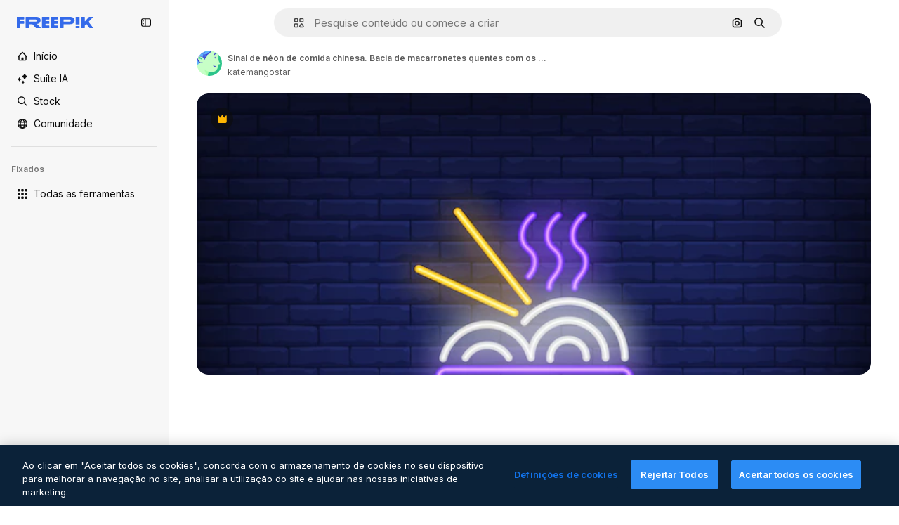

--- FILE ---
content_type: text/javascript
request_url: https://static.cdnpk.net/_next/static/x5GIAh8O_eWGB8XlJKmyW/_buildManifest.js
body_size: 21838
content:
self.__BUILD_MANIFEST=function(e,t,a,s,o,n,i,u,l,c,r,d,p,h,y,v,m,g,E,B,k,A,b,D,f,I,x,L,K,j,N,F,w,S,z,_,C,H,M,G,Z,R,T,U,O,P,V,Y,q,W,J,Q,X,$,ee,et,ea,es,eo,en,ei,eu,el,ec,er,ed,ep,eh,ey,ev,em,eg,eE,eB,ek,eA,eb,eD,ef,eI,ex,eL,eK,ej,eN,eF,ew,eS,ez,e_,eC,eH,eM,eG,eZ,eR,eT,eU,eO,eP,eV,eY,eq,eW,eJ,eQ,eX,e$,e0,e8,e1,e9,e5,e4,e3,e2,e6,e7,te,tt,ta,ts,to,tn,ti,tu,tl,tc,tr,td,tp,th,ty,tv,tm,tg,tE,tB,tk,tA,tb,tD,tf,tI,tx,tL,tK,tj,tN,tF,tw,tS,tz,t_,tC,tH,tM,tG,tZ,tR,tT,tU,tO,tP,tV,tY,tq,tW,tJ,tQ,tX,t$,t0,t8,t1,t9,t5,t4,t3,t2,t6,t7,ae,at,aa,as,ao,an,ai,au,al,ac,ar,ad,ap,ah,ay,av,am,ag,aE,aB,ak,aA,ab,aD,af,aI,ax,aL,aK,aj,aN,aF,aw,aS,az,a_,aC,aH,aM,aG,aZ,aR,aT,aU,aO,aP,aV,aY,aq,aW,aJ,aQ,aX,a$,a0,a8,a1,a9,a5,a4,a3,a2,a6,a7,se,st,sa,ss,so,sn,si,su,sl,sc,sr,sd,sp,sh,sy,sv,sm,sg,sE,sB,sk,sA,sb,sD,sf,sI,sx,sL,sK,sj,sN,sF,sw,sS,sz,s_,sC,sH,sM,sG,sZ,sR,sT,sU,sO,sP,sV,sY,sq,sW,sJ,sQ,sX,s$,s0,s8,s1,s9,s5,s4,s3,s2,s6,s7,oe,ot,oa,os,oo,on,oi,ou,ol,oc,or,od,op,oh,oy,ov,om,og,oE,oB,ok,oA,ob,oD,of,oI,ox,oL,oK,oj,oN,oF,ow,oS,oz,o_,oC,oH,oM,oG,oZ,oR,oT,oU,oO,oP,oV,oY,oq,oW,oJ,oQ,oX,o$,o0,o8,o1,o9,o5,o4,o3,o2,o6,o7,ne,nt,na,ns,no,nn,ni,nu,nl,nc,nr,nd,np,nh,ny,nv,nm,ng,nE,nB,nk,nA,nb,nD,nf,nI,nx,nL,nK,nj,nN,nF,nw,nS,nz,n_,nC,nH,nM,nG,nZ,nR,nT,nU,nO,nP,nV,nY,nq,nW,nJ,nQ,nX,n$,n0,n8,n1,n9,n5,n4,n3,n2,n6,n7,ie,it,ia,is,io,ii,iu,il,ic,ir,id,ip,ih,iy,iv,im,ig,iE,iB,ik,iA,ib,iD,iI,ix,iL,iK,ij,iN,iF,iw,iS,iz,i_,iC,iH,iM,iG,iZ,iR,iT,iU,iO,iP,iV,iY,iq,iW,iJ,iQ,iX,i$,i0,i8,i1,i9,i5,i4,i3,i2,i6,i7,ue,ut,ua,us,uo,un,ui,uu,ul,uc,ur,ud,up,uh,uy,uv,um,ug,uE,uB,uk,uA,ub,uD,uf,uI,ux,uL,uK,uj,uN,uF,uw,uS,uz,u_,uC,uH,uM,uG,uZ,uR,uT,uU,uO,uP,uV,uY,uq,uW,uJ,uQ,uX,u$,u0,u8,u1,u9,u5,u4,u3,u2,u6,u7,le,lt,la,ls,lo,ln,li,lu,ll,lc,lr,ld,lp,lh,ly,lv,lm,lg,lE,lB,lk,lA,lb,lD,lf,lI,lx,lL,lK,lj,lN,lF,lw,lS,lz,l_,lC,lH,lM,lG,lZ,lR,lT,lU,lO,lP,lV,lY,lq,lW,lJ,lQ,lX,l$,l0,l8,l1,l9,l5,l4,l3,l2){return{__rewrites:{afterFiles:[{has:O,source:"/:nextInternalLocale(en|nl|pt|da\\-DK)/metrics",destination:"/:nextInternalLocale/api/metrics"},{has:O,source:"/:nextInternalLocale(en|nl|pt|da\\-DK)/healthz",destination:"/:nextInternalLocale/api/healthz"},{has:[{type:e,value:ax}],source:"/en/author/:authorSlug/icons/:param(\\d{1,})",destination:"/en/author/:authorSlug/icons/page/:param"},{has:[{type:e,value:y}],source:"/:nextInternalLocale(en|nl|pt|da\\-DK)/auteur/:authorSlug/iconen/:param(\\d{1,})",destination:aL},{has:[{type:e,value:p}],source:"/:nextInternalLocale(en|nl|pt|da\\-DK)/autor/:authorSlug/icones/:param(\\d{1,})",destination:aL},{has:[{type:e,value:d}],source:"/:nextInternalLocale(en|nl|pt|da\\-DK)/forfatter/:authorSlug/ikoner/:param(\\d{1,})",destination:aL},{has:[{type:e,value:y}],source:"/:nextInternalLocale(en|nl|pt|da\\-DK)/auteur/:authorSlug/iconen",destination:aK},{has:[{type:e,value:p}],source:"/:nextInternalLocale(en|nl|pt|da\\-DK)/autor/:authorSlug/icones",destination:aK},{has:[{type:e,value:d}],source:"/:nextInternalLocale(en|nl|pt|da\\-DK)/forfatter/:authorSlug/ikoner",destination:aK},{has:[{type:e,value:y}],source:"/:nextInternalLocale(en|nl|pt|da\\-DK)/auteur/:authorSlug/videos",destination:aj},{has:[{type:e,value:p}],source:"/:nextInternalLocale(en|nl|pt|da\\-DK)/autor/:authorSlug/videos",destination:aj},{has:[{type:e,value:d}],source:"/:nextInternalLocale(en|nl|pt|da\\-DK)/forfatter/:authorSlug/videoer",destination:aj},{has:[{type:e,value:y}],source:"/:nextInternalLocale(en|nl|pt|da\\-DK)/auteur/:authorSlug/dynamische-iconen",destination:aN},{has:[{type:e,value:p}],source:"/:nextInternalLocale(en|nl|pt|da\\-DK)/autor/:authorSlug/icones-animados",destination:aN},{has:[{type:e,value:d}],source:"/:nextInternalLocale(en|nl|pt|da\\-DK)/forfatter/:authorSlug/animerede-ikoner",destination:aN},{has:[{type:e,value:y}],source:sj,destination:tl},{has:[{type:e,value:p}],source:sN,destination:tl},{has:[{type:e,value:d}],source:sF,destination:tl},{has:[{type:e,value:y}],source:"/:nextInternalLocale(en|nl|pt|da\\-DK)/auteur/:authorSlug/iconen/:param",destination:aF},{has:[{type:e,value:p}],source:"/:nextInternalLocale(en|nl|pt|da\\-DK)/autor/:authorSlug/icones/:param",destination:aF},{has:[{type:e,value:d}],source:"/:nextInternalLocale(en|nl|pt|da\\-DK)/forfatter/:authorSlug/ikoner/:param",destination:aF},{has:[{type:e,value:y}],source:"/:nextInternalLocale(en|nl|pt|da\\-DK)/auteur/:authorSlug/videos/:page",destination:aw},{has:[{type:e,value:p}],source:"/:nextInternalLocale(en|nl|pt|da\\-DK)/autor/:authorSlug/videos/:page",destination:aw},{has:[{type:e,value:d}],source:"/:nextInternalLocale(en|nl|pt|da\\-DK)/forfatter/:authorSlug/videoer/:page",destination:aw},{has:[{type:e,value:y}],source:"/:nextInternalLocale(en|nl|pt|da\\-DK)/auteur/:authorSlug/dynamische-iconen/:param",destination:aS},{has:[{type:e,value:p}],source:"/:nextInternalLocale(en|nl|pt|da\\-DK)/autor/:authorSlug/icones-animados/:param",destination:aS},{has:[{type:e,value:d}],source:"/:nextInternalLocale(en|nl|pt|da\\-DK)/forfatter/:authorSlug/animerede-ikoner/:param",destination:aS},{has:[{type:e,value:y}],source:"/:nextInternalLocale(en|nl|pt|da\\-DK)/auteur/:authorSlug",destination:az},{has:[{type:e,value:p}],source:"/:nextInternalLocale(en|nl|pt|da\\-DK)/autor/:authorSlug",destination:az},{has:[{type:e,value:d}],source:"/:nextInternalLocale(en|nl|pt|da\\-DK)/forfatter/:authorSlug",destination:az},{has:[{type:e,value:y}],source:"/:nextInternalLocale(en|nl|pt|da\\-DK)/auteur/:authorSlug/:param",destination:a_},{has:[{type:e,value:p}],source:"/:nextInternalLocale(en|nl|pt|da\\-DK)/autor/:authorSlug/:param",destination:a_},{has:[{type:e,value:d}],source:"/:nextInternalLocale(en|nl|pt|da\\-DK)/forfatter/:authorSlug/:param",destination:a_},{has:[{type:e,value:y}],source:sj,destination:tl},{has:[{type:e,value:p}],source:sN,destination:tl},{has:[{type:e,value:d}],source:sF,destination:tl},{has:[{type:e,value:y}],source:"/:nextInternalLocale(en|nl|pt|da\\-DK)/gratis-disney-sjabloon/:code*",destination:sw},{has:[{type:e,value:p}],source:"/:nextInternalLocale(en|nl|pt|da\\-DK)/modelo-disney-gratuito/:code*",destination:sw},{has:[{type:e,value:y}],source:"/:nextInternalLocale(en|nl|pt|da\\-DK)/premium-disney-sjabloon/:code*",destination:sS},{has:[{type:e,value:p}],source:"/:nextInternalLocale(en|nl|pt|da\\-DK)/modelo-disney-premium/:code*",destination:sS},{has:[{type:e,value:y}],source:"/:nextInternalLocale(en|nl|pt|da\\-DK)/vrije-foto-vectoren/:param*",destination:aC},{has:[{type:e,value:p}],source:"/:nextInternalLocale(en|nl|pt|da\\-DK)/fotos-vetores-gratis/:param*",destination:aC},{has:[{type:e,value:d}],source:"/:nextInternalLocale(en|nl|pt|da\\-DK)/gratis-foto-vektorer/:param*",destination:aC},{has:[{type:e,value:N}],source:"/:nextInternalLocale(en|nl|pt|da\\-DK)/free-photos-vectors/:param*",destination:I},{has:[{type:e,value:k},{type:t,key:h}],source:aH,destination:tN},{has:[{type:e,value:k}],source:aH,destination:tF},{has:[{type:e,value:y},{type:t,key:h}],source:aM,destination:tN},{has:[{type:e,value:y}],source:aM,destination:tF},{has:[{type:e,value:p},{type:t,key:h}],source:aG,destination:tN},{has:[{type:e,value:p}],source:aG,destination:tF},{has:[{type:e,value:d},{type:t,key:h}],source:aZ,destination:tN},{has:[{type:e,value:d}],source:aZ,destination:tF},{has:[{type:e,value:y}],source:aM,destination:aR},{has:[{type:e,value:p}],source:aG,destination:aR},{has:[{type:e,value:d}],source:aZ,destination:aR},{has:[{type:e,value:y}],source:"/:nextInternalLocale(en|nl|pt|da\\-DK)/iconen/:id*",destination:aT},{has:[{type:e,value:p}],source:"/:nextInternalLocale(en|nl|pt|da\\-DK)/icones/:id*",destination:aT},{has:[{type:e,value:d}],source:"/:nextInternalLocale(en|nl|pt|da\\-DK)/iconer/:id*",destination:aT},{has:[{type:e,value:y}],source:"/:nextInternalLocale(en|nl|pt|da\\-DK)/icoon/:id*",destination:aU},{has:[{type:e,value:p}],source:"/:nextInternalLocale(en|nl|pt|da\\-DK)/icone/:id*",destination:aU},{has:[{type:e,value:d}],source:"/:nextInternalLocale(en|nl|pt|da\\-DK)/ikon/:id*",destination:aU},{has:[{type:e,value:N}],source:aH,destination:I},{has:[{type:e,value:N}],source:"/:nextInternalLocale(en|nl|pt|da\\-DK)/icons/:id*",destination:I},{has:[{type:e,value:N}],source:"/:nextInternalLocale(en|nl|pt|da\\-DK)/icon/:id*",destination:I},{has:[{type:e,value:p}],source:"/:nextInternalLocale(en|nl|pt|da\\-DK)/ai/gerador-icones/ferramenta",destination:sz},{has:[{type:e,value:d}],source:"/:nextInternalLocale(en|nl|pt|da\\-DK)/ai/ikongenerator/vaerktoej",destination:sz},{has:[{type:e,value:k},{type:t,key:h}],source:tw,destination:tS},{has:[{type:e,value:k}],source:tw,destination:tz},{has:[{type:e,value:y},{type:t,key:h}],source:tw,destination:tS},{has:[{type:e,value:y}],source:tw,destination:tz},{has:[{type:e,value:p},{type:t,key:h}],source:aO,destination:tS},{has:[{type:e,value:p}],source:aO,destination:tz},{has:[{type:e,value:d},{type:t,key:h}],source:aP,destination:tS},{has:[{type:e,value:d}],source:aP,destination:tz},{has:[{type:e,value:p}],source:aO,destination:s_},{has:[{type:e,value:d}],source:aP,destination:s_},{has:[{type:e,value:y}],source:"/:nextInternalLocale(en|nl|pt|da\\-DK)/dynamisch-icon/:id*",destination:aV},{has:[{type:e,value:p}],source:"/:nextInternalLocale(en|nl|pt|da\\-DK)/icone-animado/:id*",destination:aV},{has:[{type:e,value:d}],source:"/:nextInternalLocale(en|nl|pt|da\\-DK)/animeret-ikon/:id*",destination:aV},{has:[{type:t,key:h},{type:e,value:k}],source:sC,destination:t_},{has:[{type:e,value:k}],source:sC,destination:tC},{has:[{type:t,key:h},{type:e,value:y}],source:sH,destination:t_},{has:[{type:e,value:y}],source:sH,destination:tC},{has:[{type:t,key:h},{type:e,value:p}],source:sM,destination:t_},{has:[{type:e,value:p}],source:sM,destination:tC},{has:[{type:t,key:h},{type:e,value:d}],source:sG,destination:t_},{has:[{type:e,value:d}],source:sG,destination:tC},{has:[{type:e,value:k},{type:t,key:h}],source:ei,destination:tH},{has:[{type:e,value:k}],source:ei,destination:tM},{has:[{type:e,value:y},{type:t,key:h}],source:ei,destination:tH},{has:[{type:e,value:y}],source:ei,destination:tM},{has:[{type:e,value:p},{type:t,key:h}],source:ei,destination:tH},{has:[{type:e,value:p}],source:ei,destination:tM},{has:[{type:e,value:d},{type:t,key:h}],source:ei,destination:tH},{has:[{type:e,value:d}],source:ei,destination:tM},{has:[{type:e,value:"www.freepik.es|freepik.es|br.freepik.com|localhost"}],source:"/:nextInternalLocale(en|nl|pt|da\\-DK)/mockups/categorias/:slug",destination:"/:nextInternalLocale/mockups/category/:slug"},{has:[{type:e,value:tD}],source:"/it/mockups/categorie/:slug",destination:"/it/mockups/category/:slug"},{has:[{type:e,value:tf}],source:"/fr/mockups/categories/:slug",destination:"/fr/mockups/category/:slug"},{has:[{type:e,value:tI}],source:"/de/mockups/kategorien/:slug",destination:"/de/mockups/category/:slug"},{has:[{type:e,value:y}],source:"/nl/mockups/categorien/:slug",destination:"/nl/mockups/category/:slug"},{has:[{type:e,value:aY}],source:"/ja/%E3%83%A2%E3%83%83%E3%82%AF%E3%82%A2%E3%83%83%E3%83%97/%E3%82%AB%E3%83%86%E3%82%B4%E3%83%AA%E3%83%BC/:slug",destination:"/ja/mockups/category/:slug"},{has:[{type:e,value:aq}],source:"/ko/%EB%AA%A9%EC%97%85/%EC%B9%B4%ED%85%8C%EA%B3%A0%EB%A6%AC/:slug",destination:"/ko/mockups/category/:slug"},{has:[{type:e,value:tx}],source:"/pl/mockups/kategorie/:slug",destination:"/pl/mockups/category/:slug"},{has:[{type:e,value:sZ}],source:"/ru/%D0%BC%D0%BE%D0%BA%D0%B0%D0%BF%D1%8B/k%D0%B0%D1%82%D0%B5%D0%B3%D0%BE%D1%80%D0%B8%D0%B8/:slug",destination:"/ru/mockups/category/:slug"},{has:[{type:e,value:eu}],source:"/zh-HK/%E6%A8%A3%E6%9C%AC/%E9%A1%9E%E5%88%A5/:slug",destination:"/zh-HK/mockups/category/:slug"},{has:[{type:e,value:el}],source:"/hi-IN/%E0%A4%AE%E0%A5%89%E0%A4%95%E0%A4%85%E0%A4%AA/%E0%A4%95%E0%A5%87%E0%A4%9F%E0%A5%87%E0%A4%97%E0%A4%B0%E0%A5%80/:slug",destination:"/hi-IN/mockups/category/:slug"},{has:[{type:e,value:ec}],source:"/th-TH/%E0%B8%8A%E0%B8%B4%E0%B9%89%E0%B8%99%E0%B8%87%E0%B8%B2%E0%B8%99%E0%B8%88%E0%B8%B3%E0%B8%A5%E0%B8%AD%E0%B8%87/%E0%B8%AB%E0%B8%A1%E0%B8%A7%E0%B8%94%E0%B8%AB%E0%B8%A1%E0%B8%B9%E0%B9%88/:slug",destination:"/th-TH/mockups/category/:slug"},{has:[{type:e,value:er}],source:"/cs-CZ/mockupy/kategorie/:slug",destination:"/cs-CZ/mockups/category/:slug"},{has:[{type:e,value:d}],source:"/da-DK/mockups/kategori/:slug",destination:"/da-DK/mockups/category/:slug"},{has:[{type:e,value:ed}],source:"/fi-FI/mallikuvat/kategoria/:slug",destination:"/fi-FI/mockups/category/:slug"},{has:[{type:e,value:ep}],source:"/nb-NO/mockups/kategori/:slug",destination:"/nb-NO/mockups/category/:slug"},{has:[{type:e,value:eh}],source:"/sv-SE/mockups/kategori/:slug",destination:"/sv-SE/mockups/category/:slug"},{has:[{type:e,value:ey}],source:"/tr-TR/mockup/kategori/:slug",destination:"/tr-TR/mockups/category/:slug"},{has:[{type:e,value:ev}],source:"/id-ID/mockup/kategori/:slug",destination:"/id-ID/mockups/category/:slug"},{has:[{type:e,value:em}],source:"/vi-VN/mo-hinh/danh-muc/:slug",destination:"/vi-VN/mockups/category/:slug"},{has:[{type:e,value:eg}],source:"/af-ZA/voorstellings/kategorie/:slug",destination:"/af-ZA/mockups/category/:slug"},{has:[{type:e,value:eE}],source:"/az-AZ/maketl%c9%99r/kateqoriya/:slug",destination:"/az-AZ/mockups/category/:slug"},{has:[{type:e,value:eB}],source:"/be-BY/%d0%bc%d0%b0%d0%ba%d0%b0%d0%bf%d1%8b/%d0%ba%d0%b0%d1%82%d1%8d%d0%b3%d0%be%d1%80%d1%8b%d1%8f/:slug",destination:"/be-BY/mockups/category/:slug"},{has:[{type:e,value:ek}],source:"/bg-BG/%D0%BC%D0%B0%D0%BA%D0%B5%D1%82%D0%B8/%D0%BA%D0%B0%D1%82%D0%B5%D0%B3%D0%BE%D1%80%D0%B8%D1%8F/:slug",destination:"/bg-BG/mockups/category/:slug"},{has:[{type:e,value:eA}],source:"/bn-BD/%E0%A6%AE%E0%A6%95%E0%A6%86%E0%A6%AA/%E0%A6%95%E0%A7%8D%E0%A6%AF%E0%A6%BE%E0%A6%9F%E0%A6%BE%E0%A6%97%E0%A6%B0%E0%A6%BF/:slug",destination:"/bn-BD/mockups/category/:slug"},{has:[{type:e,value:eb}],source:"/bs-BA/makete/kategorija/:slug",destination:"/bs-BA/mockups/category/:slug"},{has:[{type:e,value:eD}],source:"/ceb-PH/mga-mockup/kategoriya/:slug",destination:"/ceb-PH/mockups/category/:slug"},{has:[{type:e,value:ef}],source:"/el-GR/mockups/katigoria/:slug",destination:"/el-GR/mockups/category/:slug"},{has:[{type:e,value:eI}],source:"/et-EE/makette/kategooria/:slug",destination:"/et-EE/mockups/category/:slug"},{has:[{type:e,value:ex}],source:"/gu-IN/%e0%aa%ae%e0%ab%8b%e0%aa%95%e0%aa%85%e0%aa%aa%e0%ab%8d%e0%aa%b8/%e0%aa%b6%e0%ab%8d%e0%aa%b0%e0%ab%87%e0%aa%a3%e0%ab%80/:slug",destination:"/gu-IN/mockups/category/:slug"},{has:[{type:e,value:eL}],source:"/ha-NG/tsararrun-samfura/naui/:slug",destination:"/ha-NG/mockups/category/:slug"},{has:[{type:e,value:eK}],source:"/hr-HR/makete/kategorija/:slug",destination:"/hr-HR/mockups/category/:slug"},{has:[{type:e,value:ej}],source:"/hu-HU/makettek/kategoria/:slug",destination:"/hu-HU/mockups/category/:slug"},{has:[{type:e,value:eN}],source:"/hy-AM/%d5%b4%d5%a1%d5%af%d5%a5%d5%bf%d5%b6%d5%a5%d6%80/%d5%af%d5%a1%d5%bf%d5%a5%d5%a3%d5%b8%d6%80%d5%ab%d5%a1/:slug",destination:"/hy-AM/mockups/category/:slug"},{has:[{type:e,value:eF}],source:"/ig-NG/ihe-nlereanya/%e1%bb%a5d%e1%bb%8b/:slug",destination:"/ig-NG/mockups/category/:slug"},{has:[{type:e,value:ew}],source:"/is-IS/fleiri-synishorn/flokkur/:slug",destination:"/is-IS/mockups/category/:slug"},{has:[{type:e,value:eS}],source:"/jv-ID/para-mockup/kategori/:slug",destination:"/jv-ID/mockups/category/:slug"},{has:[{type:e,value:ez}],source:"/ka-GE/%e1%83%9b%e1%83%90%e1%83%99%e1%83%94%e1%83%a2%e1%83%94%e1%83%91%e1%83%98/%e1%83%99%e1%83%90%e1%83%a2%e1%83%94%e1%83%92%e1%83%9d%e1%83%a0%e1%83%98%e1%83%90/:slug",destination:"/ka-GE/mockups/category/:slug"},{has:[{type:e,value:e_}],source:"/kk-KZ/%d0%bc%d0%be%d0%ba%d0%b0%d0%bf%d1%82%d0%b0%d1%80/%d1%81%d0%b0%d0%bd%d0%b0%d1%82/:slug",destination:"/kk-KZ/mockups/category/:slug"},{has:[{type:e,value:eC}],source:"/km-KH/%e1%9e%85%e1%9f%92%e1%9e%9a%e1%9e%be%e1%9e%93%e1%9e%82%e1%9f%86%e1%9e%9a%e1%9e%bc/%e1%9e%94%e1%9f%92%e1%9e%9a%e1%9e%97%e1%9f%81%e1%9e%91/:slug",destination:"/km-KH/mockups/category/:slug"},{has:[{type:e,value:eH}],source:"/kn-IN/%e0%b2%86%e0%b2%95%e0%b3%83%e0%b2%a4%e0%b2%bf-%e0%b2%ae%e0%b2%be%e0%b2%a6%e0%b2%b0%e0%b2%bf/%e0%b2%b5%e0%b2%b0%e0%b3%8d%e0%b2%97/:slug",destination:"/kn-IN/mockups/category/:slug"},{has:[{type:e,value:eM}],source:"/lo-LA/%E0%BA%AB%E0%BA%BC%E0%BA%B2%E0%BA%8D%E0%BB%81%E0%BA%9A%E0%BA%9A%E0%BA%88%E0%BA%B3%E0%BA%A5%E0%BA%AD%E0%BA%87/%E0%BA%9B%E0%BA%B0%E0%BB%80%E0%BA%9E%E0%BA%94/:slug",destination:"/lo-LA/mockups/category/:slug"},{has:[{type:e,value:eG}],source:"/lt-LT/maketai/kategorija/:slug",destination:"/lt-LT/mockups/category/:slug"},{has:[{type:e,value:eZ}],source:"/lv-LV/maketiem/kategorija/:slug",destination:"/lv-LV/mockups/category/:slug"},{has:[{type:e,value:eR}],source:"/mk-MK/%d0%bc%d0%b0%d0%ba%d0%b5%d1%82%d0%b8/%d0%ba%d0%b0%d1%82%d0%b5%d0%b3%d0%be%d1%80%d0%b8%d1%98%d0%b0/:slug",destination:"/mk-MK/mockups/category/:slug"},{has:[{type:e,value:eT}],source:"/ml-IN/%e0%b4%ae%e0%b5%8b%e0%b4%95%e0%b5%8d%e0%b4%95%e0%b4%aa%e0%b5%8d%e0%b4%aa%e0%b5%81%e0%b4%95%e0%b5%be/%e0%b4%b5%e0%b4%bf%e0%b4%ad%e0%b4%be%e0%b4%97%e0%b4%82/:slug",destination:"/ml-IN/mockups/category/:slug"},{has:[{type:e,value:eU}],source:"/mn-MN/%d1%82%d0%b0%d0%bd%d0%b8%d0%bb%d1%86%d1%83%d1%83%d0%bb%d0%b3%d0%b0-%d0%b7%d0%b0%d0%b3%d0%b2%d0%b0%d1%80%d1%83%d1%83%d0%b4/%d0%b0%d0%bd%d0%b3%d0%b8%d0%bb%d0%b0%d0%bb/:slug",destination:"/mn-MN/mockups/category/:slug"},{has:[{type:e,value:eO}],source:"/mr-IN/%E0%A4%AE%E0%A5%89%E0%A4%95%E0%A4%85%E0%A4%AA%E0%A5%8D%E0%A4%B8/%E0%A4%B5%E0%A4%B0%E0%A5%8D%E0%A4%97/:slug",destination:"/mr-IN/mockups/category/:slug"},{has:[{type:e,value:eP}],source:"/ms-MY/mockup-berbilang/kategori/:slug",destination:"/ms-MY/mockups/category/:slug"},{has:[{type:e,value:eV}],source:"/my-MM/%e1%80%99%e1%80%b1%e1%80%ac%e1%80%b7%e1%80%80%e1%80%95%e1%80%ba%e1%80%99%e1%80%bb%e1%80%ac%e1%80%b8/%e1%80%a1%e1%80%99%e1%80%bb%e1%80%ad%e1%80%af%e1%80%b8%e1%80%a1%e1%80%85%e1%80%ac%e1%80%b8/:slug",destination:"/my-MM/mockups/category/:slug"},{has:[{type:e,value:eY}],source:"/ne-NP/%e0%a4%ae%e0%a5%8b%e0%a4%95%e0%a4%85%e0%a4%aa%e0%a4%b9%e0%a4%b0%e0%a5%82/%e0%a4%b6%e0%a5%8d%e0%a4%b0%e0%a5%87%e0%a4%a3%e0%a5%80/:slug",destination:"/ne-NP/mockups/category/:slug"},{has:[{type:e,value:eq}],source:"/pa-IN/%e0%a8%ae%e0%a9%8c%e0%a8%95%e0%a8%85%e0%a9%b1%e0%a8%aa%e0%a8%b8/%e0%a8%b8%e0%a8%bc%e0%a9%8d%e0%a8%b0%e0%a9%87%e0%a8%a3%e0%a9%80/:slug",destination:"/pa-IN/mockups/category/:slug"},{has:[{type:e,value:"pt.freepik.com|localhost"}],source:"/pt/mockups/categorias/:slug",destination:"/pt/mockups/category/:slug"},{has:[{type:e,value:eW}],source:"/ro-RO/mockup-uri/categorie/:slug",destination:"/ro-RO/mockups/category/:slug"},{has:[{type:e,value:eJ}],source:"/si-LK/%E0%B6%B6%E0%B7%9C%E0%B7%84%E0%B7%9D-%E0%B6%B8%E0%B7%9C%E0%B6%9A%E0%B7%8A%E0%B6%85%E0%B6%B4%E0%B7%8A/%E0%B6%B4%E0%B7%8A%E0%B6%BB%E0%B7%80%E0%B6%BB%E0%B7%8A%E0%B6%9C%E0%B6%BA/:slug",destination:"/si-LK/mockups/category/:slug"},{has:[{type:e,value:eQ}],source:"/sk-SK/mockupy/kateg%c3%b3ria/:slug",destination:"/sk-SK/mockups/category/:slug"},{has:[{type:e,value:eX}],source:"/sl-SI/maket/kategorija/:slug",destination:"/sl-SI/mockups/category/:slug"},{has:[{type:e,value:e$}],source:"/so-SO/muunado/qeybta/:slug",destination:"/so-SO/mockups/category/:slug"},{has:[{type:e,value:e0}],source:"/sq-AL/disa-makete/kategori/:slug",destination:"/sq-AL/mockups/category/:slug"},{has:[{type:e,value:e8}],source:"/sr-RS/makete/kategorija/:slug",destination:"/sr-RS/mockups/category/:slug"},{has:[{type:e,value:e1}],source:"/sw-KE/maktaba/kategoria/:slug",destination:"/sw-KE/mockups/category/:slug"},{has:[{type:e,value:e9}],source:"/ta-IN/%E0%AE%A8%E0%AE%95%E0%AE%B2%E0%AF%8D-%E0%AE%B5%E0%AE%9F%E0%AE%BF%E0%AE%B5%E0%AE%99%E0%AF%8D%E0%AE%95%E0%AE%B3%E0%AF%8D/%E0%AE%B5%E0%AE%95%E0%AF%88/:slug",destination:"/ta-IN/mockups/category/:slug"},{has:[{type:e,value:e5}],source:"/te-IN/%E0%B0%AE%E0%B0%BE%E0%B0%95%E0%B1%8D%E0%B0%AA%E0%B1%8D%E0%B0%B2%E0%B1%81/%E0%B0%B5%E0%B0%B0%E0%B1%8D%E0%B0%97%E0%B0%82/:slug",destination:"/te-IN/mockups/category/:slug"},{has:[{type:e,value:e4}],source:"/tl-PH/mga-mockup/kategorya/:slug",destination:"/tl-PH/mockups/category/:slug"},{has:[{type:e,value:e3}],source:"/uk-UA/%D0%BC%D0%BE%D0%BA%D0%B0%D0%BF%D0%B8/%D0%BA%D0%B0%D1%82%D0%B5%D0%B3%D0%BE%D1%80%D1%96%D1%8F/:slug",destination:"/uk-UA/mockups/category/:slug"},{has:[{type:e,value:e2}],source:"/uz-UZ/maketlar/kategoriya/:slug",destination:"/uz-UZ/mockups/category/:slug"},{has:[{type:e,value:e6}],source:"/yo-NG/%c3%a0w%e1%bb%8dn-%c3%a0p%e1%ba%b9%e1%ba%b9r%e1%ba%b9-%c3%a0w%c3%b2r%c3%a1n/%e1%ba%b9ka/:slug",destination:"/yo-NG/mockups/category/:slug"},{has:[{type:e,value:e7}],source:"/zh-CN/%E6%A8%A1%E5%9E%8B/%E7%B1%BB%E5%88%AB/:slug",destination:"/zh-CN/mockups/category/:slug"},{has:[{type:e,value:te}],source:"/zh-TW/%e5%a4%9a%e5%80%8b%e6%a8%a1%e6%93%ac%e5%9c%96/%e9%a1%9e%e5%88%a5/:slug",destination:"/zh-TW/mockups/category/:slug"},{has:[{type:e,value:tt}],source:"/zu-ZA/izifanekiso/isigaba/:slug",destination:"/zu-ZA/mockups/category/:slug"},{has:[{type:e,value:"(nl|br|dk).freepik.com|localhost"}],source:"/:nextInternalLocale(en|nl|pt|da\\-DK)/fotos/:param+",destination:"/:nextInternalLocale/photos/:param+"},{has:[{type:e,value:N}],source:"/:nextInternalLocale(en|nl|pt|da\\-DK)/photos/:param+",destination:I},{has:[{type:e,value:y}],source:"/:nextInternalLocale(en|nl|pt|da\\-DK)/vrije-psd",destination:aW},{has:[{type:e,value:p}],source:"/:nextInternalLocale(en|nl|pt|da\\-DK)/psd-popular",destination:aW},{has:[{type:e,value:d}],source:"/:nextInternalLocale(en|nl|pt|da\\-DK)/populaere-psd",destination:aW},{has:[{type:e,value:y}],source:"/:nextInternalLocale(en|nl|pt|da\\-DK)/vrije-psd/:param*",destination:aJ},{has:[{type:e,value:p}],source:"/:nextInternalLocale(en|nl|pt|da\\-DK)/psd-popular/:param*",destination:aJ},{has:[{type:e,value:d}],source:"/:nextInternalLocale(en|nl|pt|da\\-DK)/populaere-psd/:param*",destination:aJ},{has:[{type:t,key:h},{type:e,value:k}],source:sR,destination:tG},{has:[{type:e,value:k}],source:sR,destination:tZ},{has:[{type:t,key:h},{type:e,value:y}],source:tc,destination:tG},{has:[{type:e,value:y}],source:tc,destination:tZ},{has:[{type:t,key:h},{type:e,value:p}],source:tc,destination:tG},{has:[{type:e,value:p}],source:tc,destination:tZ},{has:[{type:t,key:h},{type:e,value:d}],source:tc,destination:tG},{has:[{type:e,value:d}],source:tc,destination:tZ},{has:[{type:e,value:y}],source:"/:nextInternalLocale(en|nl|pt|da\\-DK)/prijzen",destination:aQ},{has:[{type:e,value:p}],source:"/:nextInternalLocale(en|nl|pt|da\\-DK)/pre%C3%A7os",destination:aQ},{has:[{type:e,value:d}],source:"/:nextInternalLocale(en|nl|pt|da\\-DK)/priser",destination:aQ},{has:[{type:e,value:y}],source:"/:nextInternalLocale(en|nl|pt|da\\-DK)/prijzen/:id*",destination:aX},{has:[{type:e,value:p}],source:"/:nextInternalLocale(en|nl|pt|da\\-DK)/pre%C3%A7os/:id*",destination:aX},{has:[{type:e,value:d}],source:"/:nextInternalLocale(en|nl|pt|da\\-DK)/priser/:id*",destination:aX},{has:[{type:e,value:y}],source:"/:nextInternalLocale(en|nl|pt|da\\-DK)/vrije-vector",destination:a$},{has:[{type:e,value:p}],source:"/:nextInternalLocale(en|nl|pt|da\\-DK)/vetores-gratis",destination:a$},{has:[{type:e,value:d}],source:"/:nextInternalLocale(en|nl|pt|da\\-DK)/gratis-vektor",destination:a$},{has:[{type:e,value:y}],source:"/:nextInternalLocale(en|nl|pt|da\\-DK)/vrije-vector/:id*",destination:a0},{has:[{type:e,value:p}],source:"/:nextInternalLocale(en|nl|pt|da\\-DK)/vetores-gratis/:id*",destination:a0},{has:[{type:e,value:d}],source:"/:nextInternalLocale(en|nl|pt|da\\-DK)/gratis-vektor/:id*",destination:a0},{has:[{type:e,value:p}],source:"/:nextInternalLocale(en|nl|pt|da\\-DK)/vetores-premium",destination:sT},{has:[{type:e,value:d}],source:"/:nextInternalLocale(en|nl|pt|da\\-DK)/premium-vektor",destination:sT},{has:[{type:e,value:p}],source:"/:nextInternalLocale(en|nl|pt|da\\-DK)/vetores-premium/:id*",destination:sU},{has:[{type:e,value:d}],source:"/:nextInternalLocale(en|nl|pt|da\\-DK)/premium-vektor/:id*",destination:sU},{has:[{type:e,value:y}],source:"/:nextInternalLocale(en|nl|pt|da\\-DK)/vrije-photo",destination:a8},{has:[{type:e,value:p}],source:"/:nextInternalLocale(en|nl|pt|da\\-DK)/fotos-gratis",destination:a8},{has:[{type:e,value:d}],source:"/:nextInternalLocale(en|nl|pt|da\\-DK)/gratis-foto",destination:a8},{has:[{type:e,value:y}],source:"/:nextInternalLocale(en|nl|pt|da\\-DK)/vrije-photo/:id*",destination:a1},{has:[{type:e,value:p}],source:"/:nextInternalLocale(en|nl|pt|da\\-DK)/fotos-gratis/:id*",destination:a1},{has:[{type:e,value:d}],source:"/:nextInternalLocale(en|nl|pt|da\\-DK)/gratis-foto/:id*",destination:a1},{has:[{type:e,value:p}],source:"/:nextInternalLocale(en|nl|pt|da\\-DK)/fotos-premium",destination:sO},{has:[{type:e,value:d}],source:"/:nextInternalLocale(en|nl|pt|da\\-DK)/premium-foto",destination:sO},{has:[{type:e,value:p}],source:"/:nextInternalLocale(en|nl|pt|da\\-DK)/fotos-premium/:id*",destination:sP},{has:[{type:e,value:d}],source:"/:nextInternalLocale(en|nl|pt|da\\-DK)/premium-foto/:id*",destination:sP},{has:[{type:e,value:y}],source:"/:nextInternalLocale(en|nl|pt|da\\-DK)/psd-gratis",destination:a9},{has:[{type:e,value:p}],source:"/:nextInternalLocale(en|nl|pt|da\\-DK)/psd-gratuitas",destination:a9},{has:[{type:e,value:d}],source:"/:nextInternalLocale(en|nl|pt|da\\-DK)/gratis-psd",destination:a9},{has:[{type:e,value:y}],source:"/:nextInternalLocale(en|nl|pt|da\\-DK)/psd-gratis/:id*",destination:a5},{has:[{type:e,value:p}],source:"/:nextInternalLocale(en|nl|pt|da\\-DK)/psd-gratuitas/:id*",destination:a5},{has:[{type:e,value:d}],source:"/:nextInternalLocale(en|nl|pt|da\\-DK)/gratis-psd/:id*",destination:a5},{has:[{type:e,value:p}],source:"/:nextInternalLocale(en|nl|pt|da\\-DK)/psd-premium",destination:"/:nextInternalLocale/premium-psd"},{has:[{type:e,value:p}],source:"/:nextInternalLocale(en|nl|pt|da\\-DK)/psd-premium/:id*",destination:"/:nextInternalLocale/premium-psd/:id*"},{has:[{type:e,value:y}],source:"/:nextInternalLocale(en|nl|pt|da\\-DK)/gratis-ai-afbeelding",destination:a4},{has:[{type:e,value:p}],source:"/:nextInternalLocale(en|nl|pt|da\\-DK)/imagem-ia-gratis",destination:a4},{has:[{type:e,value:d}],source:"/:nextInternalLocale(en|nl|pt|da\\-DK)/gratis-ai-billede",destination:a4},{has:[{type:e,value:y}],source:"/:nextInternalLocale(en|nl|pt|da\\-DK)/gratis-ai-afbeelding/:id*",destination:a3},{has:[{type:e,value:p}],source:"/:nextInternalLocale(en|nl|pt|da\\-DK)/imagem-ia-gratis/:id*",destination:a3},{has:[{type:e,value:d}],source:"/:nextInternalLocale(en|nl|pt|da\\-DK)/gratis-ai-billede/:id*",destination:a3},{has:[{type:e,value:y}],source:"/:nextInternalLocale(en|nl|pt|da\\-DK)/premium-ai-afbeelding",destination:a2},{has:[{type:e,value:p}],source:"/:nextInternalLocale(en|nl|pt|da\\-DK)/imagem-ia-premium",destination:a2},{has:[{type:e,value:d}],source:"/:nextInternalLocale(en|nl|pt|da\\-DK)/premium-ai-billede",destination:a2},{has:[{type:e,value:y}],source:"/:nextInternalLocale(en|nl|pt|da\\-DK)/premium-ai-afbeelding/:id*",destination:a6},{has:[{type:e,value:p}],source:"/:nextInternalLocale(en|nl|pt|da\\-DK)/imagem-ia-premium/:id*",destination:a6},{has:[{type:e,value:d}],source:"/:nextInternalLocale(en|nl|pt|da\\-DK)/premium-ai-billede/:id*",destination:a6},{has:[{type:e,value:N}],source:"/:nextInternalLocale(en|nl|pt|da\\-DK)/free-vector",destination:I},{has:[{type:e,value:N}],source:"/:nextInternalLocale(en|nl|pt|da\\-DK)/free-vector/:id*",destination:I},{has:[{type:e,value:tR}],source:"/:nextInternalLocale(en|nl|pt|da\\-DK)/premium-vector",destination:I},{has:[{type:e,value:tR}],source:"/:nextInternalLocale(en|nl|pt|da\\-DK)/premium-vector/:id*",destination:I},{has:[{type:e,value:N}],source:"/:nextInternalLocale(en|nl|pt|da\\-DK)/free-photo",destination:I},{has:[{type:e,value:N}],source:"/:nextInternalLocale(en|nl|pt|da\\-DK)/free-photo/:id*",destination:I},{has:[{type:e,value:tR}],source:"/:nextInternalLocale(en|nl|pt|da\\-DK)/premium-photo",destination:I},{has:[{type:e,value:tR}],source:"/:nextInternalLocale(en|nl|pt|da\\-DK)/premium-photo/:id*",destination:I},{has:[{type:e,value:N}],source:"/:nextInternalLocale(en|nl|pt|da\\-DK)/free-psd",destination:I},{has:[{type:e,value:N}],source:"/:nextInternalLocale(en|nl|pt|da\\-DK)/free-psd/:id*",destination:I},{has:[{type:e,value:tL}],source:"/:nextInternalLocale(en|nl|pt|da\\-DK)/premium-psd",destination:I},{has:[{type:e,value:tL}],source:"/:nextInternalLocale(en|nl|pt|da\\-DK)/premium-psd/:id*",destination:I},{has:[{type:e,value:N}],source:"/:nextInternalLocale(en|nl|pt|da\\-DK)/free-ai-image",destination:I},{has:[{type:e,value:N}],source:"/:nextInternalLocale(en|nl|pt|da\\-DK)/free-ai-image/:id*",destination:I},{has:[{type:e,value:N}],source:"/:nextInternalLocale(en|nl|pt|da\\-DK)/premium-ai-image",destination:I},{has:[{type:e,value:N}],source:"/:nextInternalLocale(en|nl|pt|da\\-DK)/premium-ai-image/:id*",destination:I},{has:[{type:e,value:N}],source:a7,destination:I},{has:[{type:e,value:N}],source:"/:nextInternalLocale(en|nl|pt|da\\-DK)/templates/:id*",destination:I},{has:[{type:t,key:h},{type:e,value:k}],source:ta,destination:tT},{has:[{type:e,value:k}],source:ta,destination:tU},{has:[{type:t,key:h},{type:e,value:y}],source:ta,destination:tT},{has:[{type:e,value:y}],source:ta,destination:tU},{has:[{type:t,key:h},{type:e,value:p}],source:ta,destination:tT},{has:[{type:e,value:p}],source:ta,destination:tU},{has:[{type:t,key:h},{type:e,value:d}],source:ta,destination:tT},{has:[{type:e,value:d}],source:ta,destination:tU},{has:[{type:t,key:h},{type:e,value:k}],source:a7,destination:tO},{has:[{type:e,value:k}],source:a7,destination:tP},{has:[{type:t,key:h},{type:e,value:y}],source:sV,destination:tO},{has:[{type:e,value:y}],source:sV,destination:tP},{has:[{type:t,key:h},{type:e,value:p}],source:sY,destination:tO},{has:[{type:e,value:p}],source:sY,destination:tP},{has:[{type:t,key:h},{type:e,value:d}],source:sq,destination:tO},{has:[{type:e,value:d}],source:sq,destination:tP},{has:[{type:e,value:"www.freepik.com|freepik.com|ru.freepik.com|localhost"}],source:"/:nextInternalLocale(en|nl|pt|da\\-DK)/create/:slug",destination:"/:nextInternalLocale/templates/category/:slug"},{has:[{type:e,value:"www.freepik.es|freepik.es|localhost"}],source:"/es/crear/:slug",destination:"/es/templates/category/:slug"},{has:[{type:e,value:tI}],source:"/de/erstellen/:slug",destination:"/de/templates/category/:slug"},{has:[{type:e,value:tf}],source:"/fr/creer/:slug",destination:"/fr/templates/category/:slug"},{has:[{type:e,value:tD}],source:"/it/creare/:slug",destination:"/it/templates/category/:slug"},{has:[{type:e,value:p}],source:"/pt/criar/:slug",destination:"/pt/templates/category/:slug"},{has:[{type:e,value:aY}],source:"/ja/%E4%BD%9C%E6%88%90%E3%81%99%E3%82%8B/:slug",destination:"/ja/templates/category/:slug"},{has:[{type:e,value:aq}],source:"/ko/%EC%83%9D%EC%84%B1%ED%95%98%EA%B8%B0/:slug",destination:"/ko/templates/category/:slug"},{has:[{type:e,value:y}],source:"/nl/maken/:slug",destination:"/nl/templates/category/:slug"},{has:[{type:e,value:tx}],source:"/pl/tworzyc/:slug",destination:"/pl/templates/category/:slug"},{has:[{type:e,value:eu}],source:"/zh-HK/%E5%89%B5%E9%80%A0/:slug",destination:"/zh-HK/templates/category/:slug"},{has:[{type:e,value:el}],source:"/hi-IN/%E0%A4%95%E0%A5%8D%E0%A4%B0%E0%A5%80%E0%A4%90%E0%A4%9F/:slug",destination:"/hi-IN/templates/category/:slug"},{has:[{type:e,value:ec}],source:"/th-TH/%E0%B8%AA%E0%B8%A3%E0%B9%89%E0%B8%B2%E0%B8%87/:slug",destination:"/th-TH/templates/category/:slug"},{has:[{type:e,value:er}],source:"/cs-CZ/vytvorit/:slug",destination:"/cs-CZ/templates/category/:slug"},{has:[{type:e,value:d}],source:"/da-DK/generer/:slug",destination:"/da-DK/templates/category/:slug"},{has:[{type:e,value:ed}],source:"/fi-FI/luo/:slug",destination:"/fi-FI/templates/category/:slug"},{has:[{type:e,value:ep}],source:"/nb-NO/opprette/:slug",destination:"/nb-NO/templates/category/:slug"},{has:[{type:e,value:eh}],source:"/sv-SE/skapa/:slug",destination:"/sv-SE/templates/category/:slug"},{has:[{type:e,value:ey}],source:"/tr-TR/olustur/:slug",destination:"/tr-TR/templates/category/:slug"},{has:[{type:e,value:ev}],source:"/id-ID/buat/:slug",destination:"/id-ID/templates/category/:slug"},{has:[{type:e,value:em}],source:"/vi-VN/tao/:slug",destination:"/vi-VN/templates/category/:slug"},{has:[{type:e,value:eA}],source:"/bn-BD/%E0%A6%A4%E0%A7%88%E0%A6%B0%E0%A6%BF-%E0%A6%95%E0%A6%B0%E0%A7%81%E0%A6%A8/:slug",destination:"/bn-BD/templates/category/:slug"},{has:[{type:e,value:e7}],source:"/zh-CN/%E5%88%9B%E5%BB%BA/:slug",destination:"/zh-CN/templates/category/:slug"},{has:[{type:e,value:ef}],source:"/el-GR/dimiourgia/:slug",destination:"/el-GR/templates/category/:slug"},{has:[{type:e,value:eP}],source:"/ms-MY/cipta/:slug",destination:"/ms-MY/templates/category/:slug"},{has:[{type:e,value:eW}],source:"/ro-RO/creare/:slug",destination:"/ro-RO/templates/category/:slug"},{has:[{type:e,value:e9}],source:"/ta-IN/%E0%AE%89%E0%AE%B0%E0%AF%81%E0%AE%B5%E0%AE%BE%E0%AE%95%E0%AF%8D%E0%AE%95%E0%AF%81/:slug",destination:"/ta-IN/templates/category/:slug"},{has:[{type:e,value:e3}],source:"/uk-UA/%D1%81%D1%82%D0%B2%D0%BE%D1%80%D0%B8%D1%82%D0%B8/:slug",destination:"/uk-UA/templates/category/:slug"},{has:[{type:e,value:eg}],source:"/af-ZA/skep/:slug",destination:"/af-ZA/templates/category/:slug"},{has:[{type:e,value:ej}],source:"/hu-HU/keszites/:slug",destination:"/hu-HU/templates/category/:slug"},{has:[{type:e,value:ek}],source:"/bg-BG/%D1%81%D1%8A%D0%B7%D0%B4%D0%B0%D0%B9/:slug",destination:"/bg-BG/templates/category/:slug"},{has:[{type:e,value:e1}],source:"/sw-KE/unda/:slug",destination:"/sw-KE/templates/category/:slug"},{has:[{type:e,value:e5}],source:"/te-IN/%E0%B0%B8%E0%B1%83%E0%B0%B7%E0%B1%8D%E0%B0%9F%E0%B0%BF%E0%B0%82%E0%B0%9A%E0%B1%81/:slug",destination:"/te-IN/templates/category/:slug"},{has:[{type:e,value:eO}],source:"/mr-IN/%E0%A4%A4%E0%A4%AF%E0%A4%BE%E0%A4%B0-%E0%A4%95%E0%A4%B0%E0%A4%BE/:slug",destination:"/mr-IN/templates/category/:slug"},{has:[{type:e,value:eQ}],source:"/sk-SK/vytvorit/:slug",destination:"/sk-SK/templates/category/:slug"},{has:[{type:e,value:eI}],source:"/et-EE/loo/:slug",destination:"/et-EE/templates/category/:slug"},{has:[{type:e,value:eZ}],source:"/lv-LV/izveidot/:slug",destination:"/lv-LV/templates/category/:slug"},{has:[{type:e,value:eG}],source:"/lt-LT/kurti/:slug",destination:"/lt-LT/templates/category/:slug"},{has:[{type:e,value:eX}],source:"/sl-SI/ustvari/:slug",destination:"/sl-SI/templates/category/:slug"},{has:[{type:e,value:eK}],source:"/hr-HR/stvoriti/:slug",destination:"/hr-HR/templates/category/:slug"},{has:[{type:e,value:e8}],source:"/sr-RS/napraviti/:slug",destination:"/sr-RS/templates/category/:slug"},{has:[{type:e,value:e4}],source:"/tl-PH/lumikha/:slug",destination:"/tl-PH/templates/category/:slug"},{has:[{type:e,value:te}],source:"/zh-TW/%E5%BB%BA%E7%AB%8B/:slug",destination:"/zh-TW/templates/category/:slug"},{has:[{type:e,value:tt}],source:"/zu-ZA/dala/:slug",destination:"/zu-ZA/templates/category/:slug"},{has:[{type:e,value:e6}],source:"/yo-NG/%E1%B9%A3%E1%BA%B9da/:slug",destination:"/yo-NG/templates/category/:slug"},{has:[{type:e,value:eL}],source:"/ha-NG/%C6%99ir%C6%99ira/:slug",destination:"/ha-NG/templates/category/:slug"},{has:[{type:e,value:eF}],source:"/ig-NG/mep%E1%BB%A5ta/:slug",destination:"/ig-NG/templates/category/:slug"},{has:[{type:e,value:eq}],source:"/pa-IN/%E0%A8%AC%E0%A8%A3%E0%A8%BE%E0%A8%93/:slug",destination:"/pa-IN/templates/category/:slug"},{has:[{type:e,value:ex}],source:"/gu-IN/%E0%AA%AC%E0%AA%A8%E0%AA%BE%E0%AA%B5%E0%AB%8B/:slug",destination:"/gu-IN/templates/category/:slug"},{has:[{type:e,value:eH}],source:"/kn-IN/%E0%B2%B0%E0%B2%9A%E0%B2%BF%E0%B2%B8%E0%B2%BF/:slug",destination:"/kn-IN/templates/category/:slug"},{has:[{type:e,value:eT}],source:"/ml-IN/%E0%B4%B8%E0%B5%83%E0%B4%B7%E0%B5%8D%E0%B4%9F%E0%B4%BF%E0%B4%95%E0%B5%8D%E0%B4%95%E0%B5%81%E0%B4%95/:slug",destination:"/ml-IN/templates/category/:slug"},{has:[{type:e,value:eJ}],source:"/si-LK/%E0%B7%83%E0%B7%8F%E0%B6%AF%E0%B6%B1%E0%B7%8A%E0%B6%B1/:slug",destination:"/si-LK/templates/category/:slug"},{has:[{type:e,value:eC}],source:"/km-KH/%E1%9E%94%E1%9E%84%E1%9F%92%E1%9E%80%E1%9E%BE%E1%9E%8F/:slug",destination:"/km-KH/templates/category/:slug"},{has:[{type:e,value:eN}],source:"/hy-AM/%D5%BD%D5%BF%D5%A5%D5%B2%D5%AE%D5%A5%D5%AC/:slug",destination:"/hy-AM/templates/category/:slug"},{has:[{type:e,value:ez}],source:"/ka-GE/%E1%83%A8%E1%83%94%E1%83%A5%E1%83%9B%E1%83%9C%E1%83%90/:slug",destination:"/ka-GE/templates/category/:slug"},{has:[{type:e,value:eE}],source:"/az-AZ/yarat/:slug",destination:"/az-AZ/templates/category/:slug"},{has:[{type:e,value:e_}],source:"/kk-KZ/%D0%B6%D0%B0%D1%81%D0%B0%D1%83/:slug",destination:"/kk-KZ/templates/category/:slug"},{has:[{type:e,value:eU}],source:"/mn-MN/%D0%B1%D2%AF%D1%82%D1%8D%D1%8D%D1%85/:slug",destination:"/mn-MN/templates/category/:slug"},{has:[{type:e,value:eY}],source:"/ne-NP/%E0%A4%B8%E0%A4%BF%E0%A4%B0%E0%A5%8D%E0%A4%9C%E0%A4%A8%E0%A4%BE-%E0%A4%97%E0%A4%B0%E0%A5%8D%E0%A4%A8%E0%A5%81%E0%A4%B9%E0%A5%8B%E0%A4%B8%E0%A5%8D/:slug",destination:"/ne-NP/templates/category/:slug"},{has:[{type:e,value:eM}],source:"/lo-LA/%E0%BA%AA%E0%BB%89%E0%BA%B2%E0%BA%87/:slug",destination:"/lo-LA/templates/category/:slug"},{has:[{type:e,value:eB}],source:"/be-BY/%D1%81%D1%82%D0%B2%D0%B0%D1%80%D1%8B%D1%86%D1%8C/:slug",destination:"/be-BY/templates/category/:slug"},{has:[{type:e,value:e2}],source:"/uz-UZ/yaratish/:slug",destination:"/uz-UZ/templates/category/:slug"},{has:[{type:e,value:e0}],source:"/sq-AL/krijo/:slug",destination:"/sq-AL/templates/category/:slug"},{has:[{type:e,value:eR}],source:"/mk-MK/%D0%BA%D1%80%D0%B5%D0%B8%D1%80%D0%B0%D1%98/:slug",destination:"/mk-MK/templates/category/:slug"},{has:[{type:e,value:eb}],source:"/bs-BA/kreiraj/:slug",destination:"/bs-BA/templates/category/:slug"},{has:[{type:e,value:eD}],source:"/ceb-PH/paghimo/:slug",destination:"/ceb-PH/templates/category/:slug"},{has:[{type:e,value:eS}],source:"/jv-ID/ngawe/:slug",destination:"/jv-ID/templates/category/:slug"},{has:[{type:e,value:ew}],source:"/is-IS/b%C3%BAa-til/:slug",destination:"/is-IS/templates/category/:slug"},{has:[{type:e,value:eV}],source:"/my-MM/%E1%80%96%E1%80%94%E1%80%BA%E1%80%90%E1%80%AE%E1%80%B8%E1%80%9B%E1%80%94%E1%80%BA/:slug",destination:"/my-MM/templates/category/:slug"},{has:[{type:e,value:e$}],source:"/so-SO/abuuro/:slug",destination:"/so-SO/templates/category/:slug"},{has:[{type:e,value:y}],source:"/:nextInternalLocale(en|nl|pt|da\\-DK)/sjablonen/:slug*",destination:se},{has:[{type:e,value:p}],source:"/:nextInternalLocale(en|nl|pt|da\\-DK)/modelos/:slug*",destination:se},{has:[{type:e,value:d}],source:"/:nextInternalLocale(en|nl|pt|da\\-DK)/skabeloner/:slug*",destination:se},{has:[{type:t,key:h},{type:e,value:k}],source:sW,destination:tV},{has:[{type:e,value:k}],source:sW,destination:tY},{has:[{type:t,key:h},{type:e,value:y}],source:sJ,destination:tV},{has:[{type:e,value:y}],source:sJ,destination:tY},{has:[{type:t,key:h},{type:e,value:p}],source:sQ,destination:tV},{has:[{type:e,value:p}],source:sQ,destination:tY},{has:[{type:t,key:h},{type:e,value:d}],source:sX,destination:tV},{has:[{type:e,value:d}],source:sX,destination:tY},{has:[{type:e,value:y}],source:"/:nextInternalLocale(en|nl|pt|da\\-DK)/vectoren/:param+",destination:st},{has:[{type:e,value:p}],source:"/:nextInternalLocale(en|nl|pt|da\\-DK)/vetores/:param+",destination:st},{has:[{type:e,value:d}],source:"/:nextInternalLocale(en|nl|pt|da\\-DK)/vectorer/:param+",destination:st},{has:[{type:e,value:N}],source:"/:nextInternalLocale(en|nl|pt|da\\-DK)/vectors/:param+",destination:I},{has:[{type:t,key:h},{type:e,value:k}],source:tr,destination:tq},{has:[{type:e,value:k}],source:tr,destination:tW},{has:[{type:t,key:h},{type:e,value:y}],source:tr,destination:tq},{has:[{type:e,value:y}],source:tr,destination:tW},{has:[{type:t,key:h},{type:e,value:p}],source:tr,destination:tq},{has:[{type:e,value:p}],source:tr,destination:tW},{has:[{type:t,key:h},{type:e,value:d}],source:s$,destination:tq},{has:[{type:e,value:d}],source:s$,destination:tW},{has:O,source:s0,destination:tK},{has:O,source:s8,destination:tJ},{has:[{type:e,value:tQ}],source:s1,destination:tK},{has:[{type:e,value:tQ}],source:s9,destination:tJ},{has:[{type:e,value:"(it|br).freepik.com|localhost"}],source:"/:nextInternalLocale(en|nl|pt|da\\-DK)/video-gratuito/:id*",destination:tK},{has:[{type:e,value:tf}],source:s5,destination:s4},{has:[{type:t,key:a,value:"1"},{type:e,value:tI}],source:s3,destination:s2},{has:[{type:t,key:a,value:"1"},{type:e,value:y}],source:sa,destination:ss},{has:[{type:t,key:a,value:"1"},{type:e,value:tx}],source:s6,destination:s7},{has:[{type:t,key:a,value:s},{type:e,value:eu}],source:oe,destination:ot},{has:[{type:t,key:a,value:s},{type:e,value:eu}],source:oa,destination:os},{has:[{type:t,key:a,value:s},{type:e,value:el}],source:oo,destination:on},{has:[{type:t,key:a,value:s},{type:e,value:el}],source:oi,destination:ou},{has:[{type:t,key:a,value:s},{type:e,value:ec}],source:ol,destination:oc},{has:[{type:t,key:a,value:s},{type:e,value:ec}],source:or,destination:od},{has:[{type:t,key:a,value:s},{type:e,value:er}],source:op,destination:oh},{has:[{type:t,key:a,value:s},{type:e,value:er}],source:oy,destination:ov},{has:[{type:t,key:a,value:s},{type:e,value:d}],source:om,destination:og},{has:[{type:t,key:a,value:s},{type:e,value:d}],source:oE,destination:oB},{has:[{type:t,key:a,value:s},{type:e,value:ed}],source:ok,destination:oA},{has:[{type:t,key:a,value:s},{type:e,value:ed}],source:ob,destination:oD},{has:[{type:t,key:a,value:s},{type:e,value:ep}],source:of,destination:oI},{has:[{type:t,key:a,value:s},{type:e,value:ep}],source:ox,destination:oL},{has:[{type:t,key:a,value:s},{type:e,value:eh}],source:oK,destination:oj},{has:[{type:t,key:a,value:s},{type:e,value:eh}],source:oN,destination:oF},{has:[{type:t,key:a,value:s},{type:e,value:ey}],source:ow,destination:oS},{has:[{type:t,key:a,value:s},{type:e,value:ey}],source:oz,destination:o_},{has:[{type:t,key:a,value:s},{type:e,value:ev}],source:oC,destination:oH},{has:[{type:t,key:a,value:s},{type:e,value:ev}],source:oM,destination:oG},{has:[{type:t,key:a,value:s},{type:e,value:em}],source:oZ,destination:oR},{has:[{type:t,key:a,value:s},{type:e,value:em}],source:oT,destination:oU},{has:O,source:s0,destination:tK},{has:O,source:s8,destination:tJ},{has:[{type:e,value:tQ}],source:s1,destination:tK},{has:[{type:e,value:tQ}],source:s9,destination:tJ},{has:[{type:e,value:tD}],source:"/it/video-gratuito/:id*",destination:"/it/free-video-with-tunes/:id*"},{has:[{type:e,value:p}],source:"/pt/video-gratuito/:id*",destination:"/pt/free-video-with-tunes/:id*"},{has:[{type:e,value:tf}],source:s5,destination:s4},{has:[{type:e,value:y}],source:sa,destination:ss},{has:[{type:e,value:tI}],source:s3,destination:s2},{has:[{type:e,value:y}],source:sa,destination:ss},{has:[{type:e,value:tx}],source:s6,destination:s7},{has:[{type:e,value:eu}],source:oe,destination:ot},{has:[{type:e,value:eu}],source:oa,destination:os},{has:[{type:e,value:el}],source:oo,destination:on},{has:[{type:e,value:el}],source:oi,destination:ou},{has:[{type:e,value:ec}],source:ol,destination:oc},{has:[{type:e,value:ec}],source:or,destination:od},{has:[{type:e,value:er}],source:op,destination:oh},{has:[{type:e,value:er}],source:oy,destination:ov},{has:[{type:e,value:d}],source:om,destination:og},{has:[{type:e,value:d}],source:oE,destination:oB},{has:[{type:e,value:ed}],source:ok,destination:oA},{has:[{type:e,value:ed}],source:ob,destination:oD},{has:[{type:e,value:ep}],source:of,destination:oI},{has:[{type:e,value:ep}],source:ox,destination:oL},{has:[{type:e,value:eh}],source:oK,destination:oj},{has:[{type:e,value:eh}],source:oN,destination:oF},{has:[{type:e,value:ey}],source:ow,destination:oS},{has:[{type:e,value:ey}],source:oz,destination:o_},{has:[{type:e,value:ev}],source:oC,destination:oH},{has:[{type:e,value:ev}],source:oM,destination:oG},{has:[{type:e,value:em}],source:oZ,destination:oR},{has:[{type:e,value:em}],source:oT,destination:oU},{has:[{type:e,value:k}],source:"/:nextInternalLocale(en|nl|pt|da\\-DK)/videos/category/:slug((?!sponsor|\\d).*)",destination:"/:nextInternalLocale/videos-category/:slug"},{has:[{type:e,value:tD}],source:"/it/video/categorie/:slug((?!sponsor|\\d).*)",destination:"/it/videos-category/:slug"},{has:[{type:e,value:"www.freepik.es|localhost"}],source:"/es/videos/categorias/:slug((?!sponsor|\\d).*)",destination:"/es/videos-category/:slug"},{has:[{type:e,value:p}],source:"/pt/videos/categorias/:slug((?!sponsor|\\d).*)",destination:"/pt/videos-category/:slug"},{has:[{type:e,value:tf}],source:"/fr/videos/categories/:slug((?!sponsor|\\d).*)",destination:"/fr/videos-category/:slug"},{has:[{type:e,value:tI}],source:"/de/videos/kategorien/:slug((?!sponsor|\\d).*)",destination:"/de/videos-category/:slug"},{has:[{type:e,value:y}],source:"/nl/videos/categorien/:slug((?!sponsor|\\d).*)",destination:"/nl/videos-category/:slug"},{has:[{type:e,value:aY}],source:"/ja/videos/%E3%82%AB%E3%83%86%E3%82%B4%E3%83%AA%E3%83%BC/:slug((?!sponsor|\\d).*)",destination:"/ja/videos-category/:slug"},{has:[{type:e,value:aq}],source:"/ko/videos/%EC%B9%B4%ED%85%8C%EA%B3%A0%EB%A6%AC/:slug((?!sponsor|\\d).*)",destination:"/ko/videos-category/:slug"},{has:[{type:e,value:tx}],source:"/pl/videos/kategorie/:slug((?!sponsor|\\d).*)",destination:"/pl/videos-category/:slug"},{has:[{type:e,value:sZ}],source:"/ru/videos/k%D0%B0%D1%82%D0%B5%D0%B3%D0%BE%D1%80%D0%B8%D0%B8/:slug((?!sponsor|\\d).*)",destination:"/ru/videos-category/:slug"},{has:[{type:e,value:eu}],source:"/zh-HK/%E8%A6%96%E9%A0%BB/%E9%A1%9E%E5%88%A5/:slug((?!sponsor|\\d).*)",destination:"/zh-HK/videos-category/:slug"},{has:[{type:e,value:tD}],source:"/it/video/:slug*",destination:"/it/videos/:slug*"},{has:[{type:e,value:eu}],source:"/zh-HK/%E8%A6%96%E9%A0%BB/:slug*",destination:"/zh-HK/videos/:slug*"},{has:[{type:e,value:el}],source:"/hi-IN/%E0%A4%B5%E0%A5%80%E0%A4%A1%E0%A4%BF%E0%A4%AF%E0%A5%8B%E0%A5%9B/%E0%A4%95%E0%A5%87%E0%A4%9F%E0%A5%87%E0%A4%97%E0%A4%B0%E0%A5%80/:slug((?!sponsor|\\d).*)",destination:"/hi-IN/videos-category/:slug"},{has:[{type:e,value:el}],source:"/hi-IN/%E0%A4%B5%E0%A5%80%E0%A4%A1%E0%A4%BF%E0%A4%AF%E0%A5%8B%E0%A5%9B/:slug*",destination:"/hi-IN/videos/:slug*"},{has:[{type:e,value:ec}],source:"/th-TH/%E0%B8%A7%E0%B8%B4%E0%B8%94%E0%B8%B5%E0%B9%82%E0%B8%AD/%E0%B8%AB%E0%B8%A1%E0%B8%A7%E0%B8%94%E0%B8%AB%E0%B8%A1%E0%B8%B9%E0%B9%88/:slug((?!sponsor|\\d).*)",destination:"/th-TH/videos-category/:slug"},{has:[{type:e,value:ec}],source:"/th-TH/%E0%B8%A7%E0%B8%B4%E0%B8%94%E0%B8%B5%E0%B9%82%E0%B8%AD/:slug*",destination:"/th-TH/videos/:slug*"},{has:[{type:e,value:er}],source:"/cs-CZ/videa/kategorie/:slug((?!sponsor|\\d).*)",destination:"/cs-CZ/videos-category/:slug"},{has:[{type:e,value:er}],source:"/cs-CZ/videa/:slug*",destination:"/cs-CZ/videos/:slug*"},{has:[{type:e,value:d}],source:"/da-DK/videoer/kategori/:slug((?!sponsor|\\d).*)",destination:"/da-DK/videos-category/:slug"},{has:[{type:e,value:d}],source:"/da-DK/videoer/:slug*",destination:"/da-DK/videos/:slug*"},{has:[{type:e,value:ed}],source:"/fi-FI/videot/kategoria/:slug((?!sponsor|\\d).*)",destination:"/fi-FI/videos-category/:slug"},{has:[{type:e,value:ed}],source:"/fi-FI/videot/:slug*",destination:"/fi-FI/videos/:slug*"},{has:[{type:e,value:ep}],source:"/nb-NO/videoer/kategori/:slug((?!sponsor|\\d).*)",destination:"/nb-NO/videos-category/:slug"},{has:[{type:e,value:ep}],source:"/nb-NO/videoer/:slug*",destination:"/nb-NO/videos/:slug*"},{has:[{type:e,value:eh}],source:"/sv-SE/videos/kategori/:slug((?!sponsor|\\d).*)",destination:"/sv-SE/videos-category/:slug"},{has:[{type:e,value:eh}],source:oO,destination:oO},{has:[{type:e,value:ey}],source:"/tr-TR/videolar/kategori/:slug((?!sponsor|\\d).*)",destination:"/tr-TR/videos-category/:slug"},{has:[{type:e,value:ey}],source:"/tr-TR/videolar/:slug*",destination:"/tr-TR/videos/:slug*"},{has:[{type:e,value:ev}],source:"/id-ID/video/kategori/:slug((?!sponsor|\\d).*)",destination:"/id-ID/videos-category/:slug"},{has:[{type:e,value:ev}],source:"/id-ID/video/:slug*",destination:"/id-ID/videos/:slug*"},{has:[{type:e,value:em}],source:"/vi-VN/videos/danh-muc/:slug((?!sponsor|\\d).*)",destination:"/vi-VN/videos-category/:slug"},{has:[{type:e,value:em}],source:oP,destination:oP},{has:[{type:t,key:a,value:s},{type:e,value:eg}],source:oV,destination:oY},{has:[{type:t,key:a,value:s},{type:e,value:eg}],source:oq,destination:oW},{has:[{type:e,value:eg}],source:oV,destination:oY},{has:[{type:e,value:eg}],source:oq,destination:oW},{has:[{type:e,value:eg}],source:"/af-ZA/videos/kategorie/:slug((?!sponsor|\\d).*)",destination:"/af-ZA/videos-category/:slug"},{has:[{type:e,value:eg}],source:oJ,destination:oJ},{has:[{type:t,key:a,value:s},{type:e,value:eE}],source:oQ,destination:oX},{has:[{type:t,key:a,value:s},{type:e,value:eE}],source:o$,destination:o0},{has:[{type:e,value:eE}],source:oQ,destination:oX},{has:[{type:e,value:eE}],source:o$,destination:o0},{has:[{type:e,value:eE}],source:"/az-AZ/videolar/kateqoriya/:slug((?!sponsor|\\d).*)",destination:"/az-AZ/videos-category/:slug"},{has:[{type:e,value:eE}],source:"/az-AZ/videolar/:slug*",destination:"/az-AZ/videos/:slug*"},{has:[{type:t,key:a,value:s},{type:e,value:eB}],source:o8,destination:o1},{has:[{type:t,key:a,value:s},{type:e,value:eB}],source:o9,destination:o5},{has:[{type:e,value:eB}],source:o8,destination:o1},{has:[{type:e,value:eB}],source:o9,destination:o5},{has:[{type:e,value:eB}],source:"/be-BY/%D0%B2%D1%96%D0%B4%D1%8D%D0%B0/%D0%BA%D0%B0%D1%82%D1%8D%D0%B3%D0%BE%D1%80%D1%8B%D1%8F/:slug((?!sponsor|\\d).*)",destination:"/be-BY/videos-category/:slug"},{has:[{type:e,value:eB}],source:"/be-BY/%D0%B2%D1%96%D0%B4%D1%8D%D0%B0/:slug*",destination:"/be-BY/videos/:slug*"},{has:[{type:t,key:a,value:s},{type:e,value:ek}],source:o4,destination:o3},{has:[{type:t,key:a,value:s},{type:e,value:ek}],source:o2,destination:o6},{has:[{type:e,value:ek}],source:o4,destination:o3},{has:[{type:e,value:ek}],source:o2,destination:o6},{has:[{type:e,value:ek}],source:"/bg-BG/%D0%B2%D0%B8%D0%B4%D0%B5%D0%B0/%D0%BA%D0%B0%D1%82%D0%B5%D0%B3%D0%BE%D1%80%D0%B8%D1%8F/:slug((?!sponsor|\\d).*)",destination:"/bg-BG/videos-category/:slug"},{has:[{type:e,value:ek}],source:"/bg-BG/%D0%B2%D0%B8%D0%B4%D0%B5%D0%B0/:slug*",destination:"/bg-BG/videos/:slug*"},{has:[{type:t,key:a,value:s},{type:e,value:eA}],source:o7,destination:ne},{has:[{type:t,key:a,value:s},{type:e,value:eA}],source:nt,destination:na},{has:[{type:e,value:eA}],source:o7,destination:ne},{has:[{type:e,value:eA}],source:nt,destination:na},{has:[{type:e,value:eA}],source:"/bn-BD/%E0%A6%AD%E0%A6%BF%E0%A6%A1%E0%A6%BF%E0%A6%93/%E0%A6%95%E0%A7%8D%E0%A6%AF%E0%A6%BE%E0%A6%9F%E0%A6%BE%E0%A6%97%E0%A6%B0%E0%A6%BF/:slug((?!sponsor|\\d).*)",destination:"/bn-BD/videos-category/:slug"},{has:[{type:e,value:eA}],source:"/bn-BD/%E0%A6%AD%E0%A6%BF%E0%A6%A1%E0%A6%BF%E0%A6%93/:slug*",destination:"/bn-BD/videos/:slug*"},{has:[{type:t,key:a,value:s},{type:e,value:eb}],source:ns,destination:no},{has:[{type:t,key:a,value:s},{type:e,value:eb}],source:nn,destination:ni},{has:[{type:e,value:eb}],source:ns,destination:no},{has:[{type:e,value:eb}],source:nn,destination:ni},{has:[{type:e,value:eb}],source:"/bs-BA/videozapisi/kategorija/:slug((?!sponsor|\\d).*)",destination:"/bs-BA/videos-category/:slug"},{has:[{type:e,value:eb}],source:"/bs-BA/videozapisi/:slug*",destination:"/bs-BA/videos/:slug*"},{has:[{type:t,key:a,value:s},{type:e,value:eD}],source:nu,destination:nl},{has:[{type:t,key:a,value:s},{type:e,value:eD}],source:nc,destination:nr},{has:[{type:e,value:eD}],source:nu,destination:nl},{has:[{type:e,value:eD}],source:nc,destination:nr},{has:[{type:e,value:eD}],source:"/ceb-PH/mga-video/kategoriya/:slug((?!sponsor|\\d).*)",destination:"/ceb-PH/videos-category/:slug"},{has:[{type:e,value:eD}],source:"/ceb-PH/mga-video/:slug*",destination:"/ceb-PH/videos/:slug*"},{has:[{type:t,key:a,value:s},{type:e,value:ef}],source:nd,destination:np},{has:[{type:t,key:a,value:s},{type:e,value:ef}],source:nh,destination:ny},{has:[{type:e,value:ef}],source:nd,destination:np},{has:[{type:e,value:ef}],source:nh,destination:ny},{has:[{type:e,value:ef}],source:"/el-GR/videos/katigoria/:slug((?!sponsor|\\d).*)",destination:"/el-GR/videos-category/:slug"},{has:[{type:e,value:ef}],source:nv,destination:nv},{has:[{type:t,key:a,value:s},{type:e,value:eI}],source:nm,destination:ng},{has:[{type:t,key:a,value:s},{type:e,value:eI}],source:nE,destination:nB},{has:[{type:e,value:eI}],source:nm,destination:ng},{has:[{type:e,value:eI}],source:nE,destination:nB},{has:[{type:e,value:eI}],source:"/et-EE/videod/kategooria/:slug((?!sponsor|\\d).*)",destination:"/et-EE/videos-category/:slug"},{has:[{type:e,value:eI}],source:"/et-EE/videod/:slug*",destination:"/et-EE/videos/:slug*"},{has:[{type:t,key:a,value:s},{type:e,value:ex}],source:nk,destination:nA},{has:[{type:t,key:a,value:s},{type:e,value:ex}],source:nb,destination:nD},{has:[{type:e,value:ex}],source:nk,destination:nA},{has:[{type:e,value:ex}],source:nb,destination:nD},{has:[{type:e,value:ex}],source:"/gu-IN/%E0%AA%B5%E0%AB%80%E0%AA%A1%E0%AA%BF%E0%AA%AF%E0%AB%8B/%E0%AA%B6%E0%AB%8D%E0%AA%B0%E0%AB%87%E0%AA%A3%E0%AB%80/:slug((?!sponsor|\\d).*)",destination:"/gu-IN/videos-category/:slug"},{has:[{type:e,value:ex}],source:"/gu-IN/%E0%AA%B5%E0%AB%80%E0%AA%A1%E0%AA%BF%E0%AA%AF%E0%AB%8B/:slug*",destination:"/gu-IN/videos/:slug*"},{has:[{type:t,key:a,value:s},{type:e,value:eL}],source:nf,destination:nI},{has:[{type:t,key:a,value:s},{type:e,value:eL}],source:nx,destination:nL},{has:[{type:e,value:eL}],source:nf,destination:nI},{has:[{type:e,value:eL}],source:nx,destination:nL},{has:[{type:e,value:eL}],source:"/ha-NG/bidiyo/rukunnin/:slug((?!sponsor|\\d).*)",destination:"/ha-NG/videos-category/:slug"},{has:[{type:e,value:eL}],source:"/ha-NG/bidiyo/:slug*",destination:"/ha-NG/videos/:slug*"},{has:[{type:t,key:a,value:s},{type:e,value:eK}],source:nK,destination:nj},{has:[{type:t,key:a,value:s},{type:e,value:eK}],source:nN,destination:nF},{has:[{type:e,value:eK}],source:nK,destination:nj},{has:[{type:e,value:eK}],source:nN,destination:nF},{has:[{type:e,value:eK}],source:"/hr-HR/videozapisi/kategorija/:slug((?!sponsor|\\d).*)",destination:"/hr-HR/videos-category/:slug"},{has:[{type:e,value:eK}],source:"/hr-HR/videozapisi/:slug*",destination:"/hr-HR/videos/:slug*"},{has:[{type:t,key:a,value:s},{type:e,value:ej}],source:nw,destination:nS},{has:[{type:t,key:a,value:s},{type:e,value:ej}],source:nz,destination:n_},{has:[{type:e,value:ej}],source:nw,destination:nS},{has:[{type:e,value:ej}],source:nz,destination:n_},{has:[{type:e,value:ej}],source:"/hu-HU/videok/kategoria/:slug((?!sponsor|\\d).*)",destination:"/hu-HU/videos-category/:slug"},{has:[{type:e,value:ej}],source:"/hu-HU/videok/:slug*",destination:"/hu-HU/videos/:slug*"},{has:[{type:t,key:a,value:s},{type:e,value:eN}],source:nC,destination:nH},{has:[{type:t,key:a,value:s},{type:e,value:eN}],source:nM,destination:nG},{has:[{type:e,value:eN}],source:nC,destination:nH},{has:[{type:e,value:eN}],source:nM,destination:nG},{has:[{type:e,value:eN}],source:"/hy-AM/%D5%BF%D5%A5%D5%BD%D5%A1%D5%B6%D5%B5%D5%B8%D6%82%D5%A9%D5%A5%D6%80/%D5%AF%D5%A1%D5%BF%D5%A5%D5%A3%D5%B8%D6%80%D5%AB%D5%A1/:slug((?!sponsor|\\d).*)",destination:"/hy-AM/videos-category/:slug"},{has:[{type:e,value:eN}],source:"/hy-AM/%D5%BF%D5%A5%D5%BD%D5%A1%D5%B6%D5%B5%D5%B8%D6%82%D5%A9%D5%A5%D6%80/:slug*",destination:"/hy-AM/videos/:slug*"},{has:[{type:t,key:a,value:s},{type:e,value:eF}],source:"/ig-NG/n'efu-vidiyo/:id*",destination:nZ},{has:[{type:t,key:a,value:s},{type:e,value:eF}],source:nR,destination:nT},{has:[{type:e,value:eF}],source:"/ig-NG/nefu-vidiyo/:id*",destination:nZ},{has:[{type:e,value:eF}],source:nR,destination:nT},{has:[{type:e,value:eF}],source:"/ig-NG/vidiyo/%E1%BB%A5d%E1%BB%8B/:slug((?!sponsor|\\d).*)",destination:"/ig-NG/videos-category/:slug"},{has:[{type:e,value:eF}],source:"/ig-NG/vidiyo/:slug*",destination:"/ig-NG/videos/:slug*"},{has:[{type:t,key:a,value:s},{type:e,value:ew}],source:nU,destination:nO},{has:[{type:t,key:a,value:s},{type:e,value:ew}],source:nP,destination:nV},{has:[{type:e,value:ew}],source:nU,destination:nO},{has:[{type:e,value:ew}],source:nP,destination:nV},{has:[{type:e,value:ew}],source:"/is-IS/myndb%C3%B6nd/flokkur/:slug((?!sponsor|\\d).*)",destination:"/is-IS/videos-category/:slug"},{has:[{type:e,value:ew}],source:"/is-IS/myndb%C3%B6nd/:slug*",destination:"/is-IS/videos/:slug*"},{has:[{type:t,key:a,value:s},{type:e,value:eS}],source:nY,destination:nq},{has:[{type:t,key:a,value:s},{type:e,value:eS}],source:nW,destination:nJ},{has:[{type:e,value:eS}],source:nY,destination:nq},{has:[{type:e,value:eS}],source:nW,destination:nJ},{has:[{type:e,value:eS}],source:"/jv-ID/video/kategori/:slug((?!sponsor|\\d).*)",destination:"/jv-ID/videos-category/:slug"},{has:[{type:e,value:eS}],source:"/jv-ID/video/:slug*",destination:"/jv-ID/videos/:slug*"},{has:[{type:t,key:a,value:s},{type:e,value:ez}],source:nQ,destination:nX},{has:[{type:t,key:a,value:s},{type:e,value:ez}],source:n$,destination:n0},{has:[{type:e,value:ez}],source:nQ,destination:nX},{has:[{type:e,value:ez}],source:n$,destination:n0},{has:[{type:e,value:ez}],source:"/ka-GE/%E1%83%95%E1%83%98%E1%83%93%E1%83%94%E1%83%9D%E1%83%94%E1%83%91%E1%83%98/%E1%83%99%E1%83%90%E1%83%A2%E1%83%94%E1%83%92%E1%83%9D%E1%83%A0%E1%83%98%E1%83%90/:slug((?!sponsor|\\d).*)",destination:"/ka-GE/videos-category/:slug"},{has:[{type:e,value:ez}],source:"/ka-GE/%E1%83%95%E1%83%98%E1%83%93%E1%83%94%E1%83%9D%E1%83%94%E1%83%91%E1%83%98/:slug*",destination:"/ka-GE/videos/:slug*"},{has:[{type:t,key:a,value:s},{type:e,value:e_}],source:n8,destination:n1},{has:[{type:t,key:a,value:s},{type:e,value:e_}],source:n9,destination:n5},{has:[{type:e,value:e_}],source:n8,destination:n1},{has:[{type:e,value:e_}],source:n9,destination:n5},{has:[{type:e,value:e_}],source:"/kk-KZ/%D0%B1%D0%B5%D0%B9%D0%BD%D0%B5%D0%BB%D0%B5%D1%80/%D1%81%D0%B0%D0%BD%D0%B0%D1%82/:slug((?!sponsor|\\d).*)",destination:"/kk-KZ/videos-category/:slug"},{has:[{type:e,value:e_}],source:"/kk-KZ/%D0%B1%D0%B5%D0%B9%D0%BD%D0%B5%D0%BB%D0%B5%D1%80/:slug*",destination:"/kk-KZ/videos/:slug*"},{has:[{type:t,key:a,value:s},{type:e,value:eC}],source:n4,destination:n3},{has:[{type:t,key:a,value:s},{type:e,value:eC}],source:n2,destination:n6},{has:[{type:e,value:eC}],source:n4,destination:n3},{has:[{type:e,value:eC}],source:n2,destination:n6},{has:[{type:e,value:eC}],source:"/km-KH/%E1%9E%9C%E1%9E%B8%E1%9E%8A%E1%9F%81%E1%9E%A2%E1%9E%BC/%E1%9E%94%E1%9F%92%E1%9E%9A%E1%9E%97%E1%9F%81%E1%9E%91/:slug((?!sponsor|\\d).*)",destination:"/km-KH/videos-category/:slug"},{has:[{type:e,value:eC}],source:"/km-KH/%E1%9E%9C%E1%9E%B8%E1%9E%8A%E1%9F%81%E1%9E%A2%E1%9E%BC/:slug*",destination:"/km-KH/videos/:slug*"},{has:[{type:t,key:a,value:s},{type:e,value:eH}],source:n7,destination:ie},{has:[{type:t,key:a,value:s},{type:e,value:eH}],source:it,destination:ia},{has:[{type:e,value:eH}],source:n7,destination:ie},{has:[{type:e,value:eH}],source:it,destination:ia},{has:[{type:e,value:eH}],source:"/kn-IN/%E0%B2%B5%E0%B2%BF%E0%B2%A1%E0%B2%BF%E0%B2%AF%E0%B3%8B%E0%B2%97%E0%B2%B3%E0%B3%81/%E0%B2%B5%E0%B2%B0%E0%B3%8D%E0%B2%97/:slug((?!sponsor|\\d).*)",destination:"/kn-IN/videos-category/:slug"},{has:[{type:e,value:eH}],source:"/kn-IN/%E0%B2%B5%E0%B2%BF%E0%B2%A1%E0%B2%BF%E0%B2%AF%E0%B3%8B%E0%B2%97%E0%B2%B3%E0%B3%81/:slug*",destination:"/kn-IN/videos/:slug*"},{has:[{type:t,key:a,value:s},{type:e,value:eM}],source:is,destination:io},{has:[{type:t,key:a,value:s},{type:e,value:eM}],source:ii,destination:iu},{has:[{type:e,value:eM}],source:is,destination:io},{has:[{type:e,value:eM}],source:ii,destination:iu},{has:[{type:e,value:eM}],source:"/lo-LA/%E0%BA%A7%E0%BA%B4%E0%BA%94%E0%BA%B5%E0%BB%82%E0%BA%AD/%E0%BA%9B%E0%BA%B0%E0%BB%80%E0%BA%9E%E0%BA%94/:slug((?!sponsor|\\d).*)",destination:"/lo-LA/videos-category/:slug"},{has:[{type:e,value:eM}],source:"/lo-LA/%E0%BA%A7%E0%BA%B4%E0%BA%94%E0%BA%B5%E0%BB%82%E0%BA%AD/:slug*",destination:"/lo-LA/videos/:slug*"},{has:[{type:t,key:a,value:s},{type:e,value:eG}],source:il,destination:ic},{has:[{type:t,key:a,value:s},{type:e,value:eG}],source:ir,destination:id},{has:[{type:e,value:eG}],source:il,destination:ic},{has:[{type:e,value:eG}],source:ir,destination:id},{has:[{type:e,value:eG}],source:"/lt-LT/vaizdo-%C4%AFra%C5%A1ai/kategorija/:slug((?!sponsor|\\d).*)",destination:"/lt-LT/videos-category/:slug"},{has:[{type:e,value:eG}],source:"/lt-LT/vaizdo-%C4%AFra%C5%A1ai/:slug*",destination:"/lt-LT/videos/:slug*"},{has:[{type:t,key:a,value:s},{type:e,value:eZ}],source:ip,destination:ih},{has:[{type:t,key:a,value:s},{type:e,value:eZ}],source:iy,destination:iv},{has:[{type:e,value:eZ}],source:ip,destination:ih},{has:[{type:e,value:eZ}],source:iy,destination:iv},{has:[{type:e,value:eZ}],source:"/lv-LV/video/kategorija/:slug((?!sponsor|\\d).*)",destination:"/lv-LV/videos-category/:slug"},{has:[{type:e,value:eZ}],source:"/lv-LV/video/:slug*",destination:"/lv-LV/videos/:slug*"},{has:[{type:t,key:a,value:s},{type:e,value:eR}],source:im,destination:ig},{has:[{type:t,key:a,value:s},{type:e,value:eR}],source:iE,destination:iB},{has:[{type:e,value:eR}],source:im,destination:ig},{has:[{type:e,value:eR}],source:iE,destination:iB},{has:[{type:e,value:eR}],source:"/mk-MK/%D0%B2%D0%B8%D0%B4%D0%B5%D0%B0/%D0%BA%D0%B0%D1%82%D0%B5%D0%B3%D0%BE%D1%80%D0%B8%D1%98%D0%B0/:slug((?!sponsor|\\d).*)",destination:"/mk-MK/videos-category/:slug"},{has:[{type:e,value:eR}],source:"/mk-MK/%D0%B2%D0%B8%D0%B4%D0%B5%D0%B0/:slug*",destination:"/mk-MK/videos/:slug*"},{has:[{type:t,key:a,value:s},{type:e,value:eT}],source:ik,destination:iA},{has:[{type:t,key:a,value:s},{type:e,value:eT}],source:ib,destination:iD},{has:[{type:e,value:eT}],source:ik,destination:iA},{has:[{type:e,value:eT}],source:ib,destination:iD},{has:[{type:e,value:eT}],source:"/ml-IN/%E0%B4%B5%E0%B5%80%E0%B4%A1%E0%B4%BF%E0%B4%AF%E0%B5%8B%E0%B4%95%E0%B5%BE/%E0%B4%B5%E0%B4%BF%E0%B4%AD%E0%B4%BE%E0%B4%97%E0%B4%82/:slug((?!sponsor|\\d).*)",destination:"/ml-IN/videos-category/:slug"},{has:[{type:e,value:eT}],source:"/ml-IN/%E0%B4%B5%E0%B5%80%E0%B4%A1%E0%B4%BF%E0%B4%AF%E0%B5%8B%E0%B4%95%E0%B5%BE/:slug*",destination:"/ml-IN/videos/:slug*"},{has:[{type:t,key:a,value:s},{type:e,value:eU}],source:iI,destination:ix},{has:[{type:t,key:a,value:s},{type:e,value:eU}],source:iL,destination:iK},{has:[{type:e,value:eU}],source:iI,destination:ix},{has:[{type:e,value:eU}],source:iL,destination:iK},{has:[{type:e,value:eU}],source:"/mn-MN/%D0%B2%D0%B8%D0%B4%D0%B5%D0%BE/%D0%B0%D0%BD%D0%B3%D0%B8%D0%BB%D0%B0%D0%BB/:slug((?!sponsor|\\d).*)",destination:"/mn-MN/videos-category/:slug"},{has:[{type:e,value:eU}],source:"/mn-MN/%D0%B2%D0%B8%D0%B4%D0%B5%D0%BE/:slug*",destination:"/mn-MN/videos/:slug*"},{has:[{type:t,key:a,value:s},{type:e,value:eO}],source:ij,destination:iN},{has:[{type:t,key:a,value:s},{type:e,value:eO}],source:iF,destination:iw},{has:[{type:e,value:eO}],source:ij,destination:iN},{has:[{type:e,value:eO}],source:iF,destination:iw},{has:[{type:e,value:eO}],source:"/mr-IN/%E0%A4%B5%E0%A5%8D%E0%A4%B9%E0%A4%BF%E0%A4%A1%E0%A4%BF%E0%A4%93/%E0%A4%B5%E0%A4%B0%E0%A5%8D%E0%A4%97/:slug((?!sponsor|\\d).*)",destination:"/mr-IN/videos-category/:slug"},{has:[{type:e,value:eO}],source:"/mr-IN/%E0%A4%B5%E0%A5%8D%E0%A4%B9%E0%A4%BF%E0%A4%A1%E0%A4%BF%E0%A4%93/:slug*",destination:"/mr-IN/videos/:slug*"},{has:[{type:t,key:a,value:s},{type:e,value:eP}],source:iS,destination:iz},{has:[{type:t,key:a,value:s},{type:e,value:eP}],source:i_,destination:iC},{has:[{type:e,value:eP}],source:iS,destination:iz},{has:[{type:e,value:eP}],source:i_,destination:iC},{has:[{type:e,value:eP}],source:"/ms-MY/video/kategori/:slug((?!sponsor|\\d).*)",destination:"/ms-MY/videos-category/:slug"},{has:[{type:e,value:eP}],source:"/ms-MY/video/:slug*",destination:"/ms-MY/videos/:slug*"},{has:[{type:t,key:a,value:s},{type:e,value:eV}],source:iH,destination:iM},{has:[{type:t,key:a,value:s},{type:e,value:eV}],source:iG,destination:iZ},{has:[{type:e,value:eV}],source:iH,destination:iM},{has:[{type:e,value:eV}],source:iG,destination:iZ},{has:[{type:e,value:eV}],source:"/my-MM/%E1%80%97%E1%80%AE%E1%80%92%E1%80%AE%E1%80%9A%E1%80%AD%E1%80%AF%E1%80%99%E1%80%BB%E1%80%AC%E1%80%B8/%E1%80%A1%E1%80%99%E1%80%BB%E1%80%AD%E1%80%AF%E1%80%B8%E1%80%A1%E1%80%85%E1%80%AC%E1%80%B8/:slug((?!sponsor|\\d).*)",destination:"/my-MM/videos-category/:slug"},{has:[{type:e,value:eV}],source:"/my-MM/%E1%80%97%E1%80%AE%E1%80%92%E1%80%AE%E1%80%9A%E1%80%AD%E1%80%AF%E1%80%99%E1%80%BB%E1%80%AC%E1%80%B8/:slug*",destination:"/my-MM/videos/:slug*"},{has:[{type:t,key:a,value:s},{type:e,value:eY}],source:iR,destination:iT},{has:[{type:t,key:a,value:s},{type:e,value:eY}],source:iU,destination:iO},{has:[{type:e,value:eY}],source:iR,destination:iT},{has:[{type:e,value:eY}],source:iU,destination:iO},{has:[{type:e,value:eY}],source:"/ne-NP/%E0%A4%AD%E0%A4%BF%E0%A4%A1%E0%A4%BF%E0%A4%AF%E0%A5%8B%E0%A4%B9%E0%A4%B0%E0%A5%82/%E0%A4%B6%E0%A5%8D%E0%A4%B0%E0%A5%87%E0%A4%A3%E0%A5%80/:slug((?!sponsor|\\d).*)",destination:"/ne-NP/videos-category/:slug"},{has:[{type:e,value:eY}],source:"/ne-NP/%E0%A4%AD%E0%A4%BF%E0%A4%A1%E0%A4%BF%E0%A4%AF%E0%A5%8B%E0%A4%B9%E0%A4%B0%E0%A5%82/:slug*",destination:"/ne-NP/videos/:slug*"},{has:[{type:t,key:a,value:s},{type:e,value:eq}],source:iP,destination:iV},{has:[{type:t,key:a,value:s},{type:e,value:eq}],source:iY,destination:iq},{has:[{type:e,value:eq}],source:iP,destination:iV},{has:[{type:e,value:eq}],source:iY,destination:iq},{has:[{type:e,value:eq}],source:"/pa-IN/%E0%A8%B5%E0%A9%80%E0%A8%A1%E0%A9%80%E0%A8%93/%E0%A8%B8%E0%A8%BC%E0%A9%8D%E0%A8%B0%E0%A9%87%E0%A8%A3%E0%A9%80/:slug((?!sponsor|\\d).*)",destination:"/pa-IN/videos-category/:slug"},{has:[{type:e,value:eq}],source:"/pa-IN/%E0%A8%B5%E0%A9%80%E0%A8%A1%E0%A9%80%E0%A8%93/:slug*",destination:"/pa-IN/videos/:slug*"},{has:[{type:t,key:a,value:s},{type:e,value:eW}],source:iW,destination:iJ},{has:[{type:t,key:a,value:s},{type:e,value:eW}],source:iQ,destination:iX},{has:[{type:e,value:eW}],source:iW,destination:iJ},{has:[{type:e,value:eW}],source:iQ,destination:iX},{has:[{type:e,value:eW}],source:"/ro-RO/videoclipuri/categorie/:slug((?!sponsor|\\d).*)",destination:"/ro-RO/videos-category/:slug"},{has:[{type:e,value:eW}],source:"/ro-RO/videoclipuri/:slug*",destination:"/ro-RO/videos/:slug*"},{has:[{type:t,key:a,value:s},{type:e,value:eJ}],source:i$,destination:i0},{has:[{type:t,key:a,value:s},{type:e,value:eJ}],source:i8,destination:i1},{has:[{type:e,value:eJ}],source:i$,destination:i0},{has:[{type:e,value:eJ}],source:i8,destination:i1},{has:[{type:e,value:eJ}],source:"/si-LK/%E0%B7%80%E0%B7%93%E0%B6%A9%E0%B7%92%E0%B6%BA%E0%B7%9D/%E0%B6%B4%E0%B7%8A%E0%B6%BB%E0%B7%80%E0%B6%BB%E0%B7%8A%E0%B6%9C%E0%B6%BA/:slug((?!sponsor|\\d).*)",destination:"/si-LK/videos-category/:slug"},{has:[{type:e,value:eJ}],source:"/si-LK/%E0%B7%80%E0%B7%93%E0%B6%A9%E0%B7%92%E0%B6%BA%E0%B7%9D/:slug*",destination:"/si-LK/videos/:slug*"},{has:[{type:t,key:a,value:s},{type:e,value:eQ}],source:i9,destination:i5},{has:[{type:t,key:a,value:s},{type:e,value:eQ}],source:i4,destination:i3},{has:[{type:e,value:eQ}],source:i9,destination:i5},{has:[{type:e,value:eQ}],source:i4,destination:i3},{has:[{type:e,value:eQ}],source:"/sk-SK/vide%C3%A1/kateg%C3%B3ria/:slug((?!sponsor|\\d).*)",destination:"/sk-SK/videos-category/:slug"},{has:[{type:e,value:eQ}],source:"/sk-SK/vide%C3%A1/:slug*",destination:"/sk-SK/videos/:slug*"},{has:[{type:t,key:a,value:s},{type:e,value:eX}],source:i2,destination:i6},{has:[{type:t,key:a,value:s},{type:e,value:eX}],source:i7,destination:ue},{has:[{type:e,value:eX}],source:i2,destination:i6},{has:[{type:e,value:eX}],source:i7,destination:ue},{has:[{type:e,value:eX}],source:"/sl-SI/videoposnetki/kategorija/:slug((?!sponsor|\\d).*)",destination:"/sl-SI/videos-category/:slug"},{has:[{type:e,value:eX}],source:"/sl-SI/videoposnetki/:slug*",destination:"/sl-SI/videos/:slug*"},{has:[{type:t,key:a,value:s},{type:e,value:e$}],source:ut,destination:ua},{has:[{type:t,key:a,value:s},{type:e,value:e$}],source:us,destination:uo},{has:[{type:e,value:e$}],source:ut,destination:ua},{has:[{type:e,value:e$}],source:us,destination:uo},{has:[{type:e,value:e$}],source:"/so-SO/fiidiyowyada/qeybta/:slug((?!sponsor|\\d).*)",destination:"/so-SO/videos-category/:slug"},{has:[{type:e,value:e$}],source:"/so-SO/fiidiyowyada/:slug*",destination:"/so-SO/videos/:slug*"},{has:[{type:t,key:a,value:s},{type:e,value:e0}],source:un,destination:ui},{has:[{type:t,key:a,value:s},{type:e,value:e0}],source:uu,destination:ul},{has:[{type:e,value:e0}],source:un,destination:ui},{has:[{type:e,value:e0}],source:uu,destination:ul},{has:[{type:e,value:e0}],source:"/sq-AL/videot/kategori/:slug((?!sponsor|\\d).*)",destination:"/sq-AL/videos-category/:slug"},{has:[{type:e,value:e0}],source:"/sq-AL/videot/:slug*",destination:"/sq-AL/videos/:slug*"},{has:[{type:t,key:a,value:s},{type:e,value:e8}],source:uc,destination:ur},{has:[{type:t,key:a,value:s},{type:e,value:e8}],source:ud,destination:up},{has:[{type:e,value:e8}],source:uc,destination:ur},{has:[{type:e,value:e8}],source:ud,destination:up},{has:[{type:e,value:e8}],source:"/sr-RS/video-snimci/kategorija/:slug((?!sponsor|\\d).*)",destination:"/sr-RS/videos-category/:slug"},{has:[{type:e,value:e8}],source:"/sr-RS/video-snimci/:slug*",destination:"/sr-RS/videos/:slug*"},{has:[{type:t,key:a,value:s},{type:e,value:e1}],source:uh,destination:uy},{has:[{type:t,key:a,value:s},{type:e,value:e1}],source:uv,destination:um},{has:[{type:e,value:e1}],source:uh,destination:uy},{has:[{type:e,value:e1}],source:uv,destination:um},{has:[{type:e,value:e1}],source:"/sw-KE/video/kategoria/:slug((?!sponsor|\\d).*)",destination:"/sw-KE/videos-category/:slug"},{has:[{type:e,value:e1}],source:"/sw-KE/video/:slug*",destination:"/sw-KE/videos/:slug*"},{has:[{type:t,key:a,value:s},{type:e,value:e9}],source:ug,destination:uE},{has:[{type:t,key:a,value:s},{type:e,value:e9}],source:uB,destination:uk},{has:[{type:e,value:e9}],source:ug,destination:uE},{has:[{type:e,value:e9}],source:uB,destination:uk},{has:[{type:e,value:e9}],source:"/ta-IN/%E0%AE%B5%E0%AF%80%E0%AE%9F%E0%AE%BF%E0%AE%AF%E0%AF%8B%E0%AE%95%E0%AF%8D%E0%AE%95%E0%AE%B3%E0%AF%8D/%E0%AE%B5%E0%AE%95%E0%AF%88/:slug((?!sponsor|\\d).*)",destination:"/ta-IN/videos-category/:slug"},{has:[{type:e,value:e9}],source:"/ta-IN/%E0%AE%B5%E0%AF%80%E0%AE%9F%E0%AE%BF%E0%AE%AF%E0%AF%8B%E0%AE%95%E0%AF%8D%E0%AE%95%E0%AE%B3%E0%AF%8D/:slug*",destination:"/ta-IN/videos/:slug*"},{has:[{type:t,key:a,value:s},{type:e,value:e5}],source:uA,destination:ub},{has:[{type:t,key:a,value:s},{type:e,value:e5}],source:uD,destination:uf},{has:[{type:e,value:e5}],source:uA,destination:ub},{has:[{type:e,value:e5}],source:uD,destination:uf},{has:[{type:e,value:e5}],source:"/te-IN/%E0%B0%B5%E0%B1%80%E0%B0%A1%E0%B0%BF%E0%B0%AF%E0%B1%8B%E0%B0%B2%E0%B1%81/%E0%B0%B5%E0%B0%B0%E0%B1%8D%E0%B0%97%E0%B0%82/:slug((?!sponsor|\\d).*)",destination:"/te-IN/videos-category/:slug"},{has:[{type:e,value:e5}],source:"/te-IN/%E0%B0%B5%E0%B1%80%E0%B0%A1%E0%B0%BF%E0%B0%AF%E0%B1%8B%E0%B0%B2%E0%B1%81/:slug*",destination:"/te-IN/videos/:slug*"},{has:[{type:t,key:a,value:s},{type:e,value:e4}],source:uI,destination:ux},{has:[{type:t,key:a,value:s},{type:e,value:e4}],source:uL,destination:uK},{has:[{type:e,value:e4}],source:uI,destination:ux},{has:[{type:e,value:e4}],source:uL,destination:uK},{has:[{type:e,value:e4}],source:"/tl-PH/mga-video/kategorya/:slug((?!sponsor|\\d).*)",destination:"/tl-PH/videos-category/:slug"},{has:[{type:e,value:e4}],source:"/tl-PH/mga-video/:slug*",destination:"/tl-PH/videos/:slug*"},{has:[{type:t,key:a,value:s},{type:e,value:e3}],source:uj,destination:uN},{has:[{type:t,key:a,value:s},{type:e,value:e3}],source:uF,destination:uw},{has:[{type:e,value:e3}],source:uj,destination:uN},{has:[{type:e,value:e3}],source:uF,destination:uw},{has:[{type:e,value:e3}],source:"/uk-UA/%D0%B2%D1%96%D0%B4%D0%B5%D0%BE/%D0%BA%D0%B0%D1%82%D0%B5%D0%B3%D0%BE%D1%80%D1%96%D1%8F/:slug((?!sponsor|\\d).*)",destination:"/uk-UA/videos-category/:slug"},{has:[{type:e,value:e3}],source:"/uk-UA/%D0%B2%D1%96%D0%B4%D0%B5%D0%BE/:slug*",destination:"/uk-UA/videos/:slug*"},{has:[{type:t,key:a,value:s},{type:e,value:e2}],source:uS,destination:uz},{has:[{type:t,key:a,value:s},{type:e,value:e2}],source:u_,destination:uC},{has:[{type:e,value:e2}],source:uS,destination:uz},{has:[{type:e,value:e2}],source:u_,destination:uC},{has:[{type:e,value:e2}],source:"/uz-UZ/videolar/kategoriya/:slug((?!sponsor|\\d).*)",destination:"/uz-UZ/videos-category/:slug"},{has:[{type:e,value:e2}],source:"/uz-UZ/videolar/:slug*",destination:"/uz-UZ/videos/:slug*"},{has:[{type:t,key:a,value:s},{type:e,value:e6}],source:uH,destination:uM},{has:[{type:t,key:a,value:s},{type:e,value:e6}],source:uG,destination:uZ},{has:[{type:e,value:e6}],source:uH,destination:uM},{has:[{type:e,value:e6}],source:uG,destination:uZ},{has:[{type:e,value:e6}],source:"/yo-NG/%C3%A0w%E1%BB%8Dn-fidio/%E1%BA%B9ka/:slug((?!sponsor|\\d).*)",destination:"/yo-NG/videos-category/:slug"},{has:[{type:e,value:e6}],source:"/yo-NG/%C3%A0w%E1%BB%8Dn-fidio/:slug*",destination:"/yo-NG/videos/:slug*"},{has:[{type:t,key:a,value:s},{type:e,value:e7}],source:uR,destination:uT},{has:[{type:t,key:a,value:s},{type:e,value:e7}],source:uU,destination:uO},{has:[{type:e,value:e7}],source:uR,destination:uT},{has:[{type:e,value:e7}],source:uU,destination:uO},{has:[{type:e,value:e7}],source:"/zh-CN/%E8%A7%86%E9%A2%91/%E7%B1%BB%E5%88%AB/:slug((?!sponsor|\\d).*)",destination:"/zh-CN/videos-category/:slug"},{has:[{type:e,value:e7}],source:"/zh-CN/%E8%A7%86%E9%A2%91/:slug*",destination:"/zh-CN/videos/:slug*"},{has:[{type:t,key:a,value:s},{type:e,value:te}],source:uP,destination:uV},{has:[{type:t,key:a,value:s},{type:e,value:te}],source:uY,destination:uq},{has:[{type:e,value:te}],source:uP,destination:uV},{has:[{type:e,value:te}],source:uY,destination:uq},{has:[{type:e,value:te}],source:"/zh-TW/%E5%BD%B1%E7%89%87/%E9%A1%9E%E5%88%A5/:slug((?!sponsor|\\d).*)",destination:"/zh-TW/videos-category/:slug"},{has:[{type:e,value:te}],source:"/zh-TW/%E5%BD%B1%E7%89%87/:slug*",destination:"/zh-TW/videos/:slug*"},{has:[{type:t,key:a,value:s},{type:e,value:tt}],source:uW,destination:uJ},{has:[{type:t,key:a,value:s},{type:e,value:tt}],source:uQ,destination:uX},{has:[{type:e,value:tt}],source:uW,destination:uJ},{has:[{type:e,value:tt}],source:uQ,destination:uX},{has:[{type:e,value:tt}],source:"/zu-ZA/amavidiyo/isigaba/:slug((?!sponsor|\\d).*)",destination:"/zu-ZA/videos-category/:slug"},{has:[{type:e,value:tt}],source:"/zu-ZA/amavidiyo/:slug*",destination:"/zu-ZA/videos/:slug*"},{has:[{type:t,key:h},{type:e,value:k}],source:tX,destination:t$},{has:[{type:e,value:k}],source:tX,destination:t0},{has:[{type:t,key:h},{type:e,value:y}],source:tX,destination:t$},{has:[{type:e,value:y}],source:tX,destination:t0},{has:[{type:t,key:h},{type:e,value:p}],source:u$,destination:t$},{has:[{type:e,value:p}],source:u$,destination:t0},{has:[{type:t,key:h},{type:e,value:d}],source:u0,destination:t$},{has:[{type:e,value:d}],source:u0,destination:t0},{has:[{type:t,key:h},{type:e,value:k}],source:td,destination:t8},{has:[{type:e,value:k}],source:td,destination:t1},{has:[{type:t,key:h},{type:e,value:y}],source:td,destination:t8},{has:[{type:e,value:y}],source:td,destination:t1},{has:[{type:t,key:h},{type:e,value:p}],source:td,destination:t8},{has:[{type:e,value:p}],source:td,destination:t1},{has:[{type:t,key:h},{type:e,value:d}],source:u8,destination:t8},{has:[{type:e,value:d}],source:u8,destination:t1},{has:[{type:t,key:h},{type:e,value:k}],source:tp,destination:t9},{has:[{type:e,value:k}],source:tp,destination:t5},{has:[{type:t,key:h},{type:e,value:y}],source:tp,destination:t9},{has:[{type:e,value:y}],source:tp,destination:t5},{has:[{type:t,key:h},{type:e,value:p}],source:tp,destination:t9},{has:[{type:e,value:p}],source:tp,destination:t5},{has:[{type:t,key:h},{type:e,value:d}],source:u1,destination:t9},{has:[{type:e,value:d}],source:u1,destination:t5},{has:[{type:t,key:h},{type:e,value:k}],source:th,destination:t4},{has:[{type:e,value:k}],source:th,destination:t3},{has:[{type:t,key:h},{type:e,value:y}],source:th,destination:t4},{has:[{type:e,value:y}],source:th,destination:t3},{has:[{type:t,key:h},{type:e,value:p}],source:th,destination:t4},{has:[{type:e,value:p}],source:th,destination:t3},{has:[{type:t,key:h},{type:e,value:d}],source:u9,destination:t4},{has:[{type:e,value:d}],source:u9,destination:t3},{has:[{type:t,key:h},{type:e,value:k}],source:ty,destination:t2},{has:[{type:e,value:k}],source:ty,destination:t6},{has:[{type:t,key:h},{type:e,value:y}],source:ty,destination:t2},{has:[{type:e,value:y}],source:ty,destination:t6},{has:[{type:t,key:h},{type:e,value:p}],source:ty,destination:t2},{has:[{type:e,value:p}],source:ty,destination:t6},{has:[{type:t,key:h},{type:e,value:d}],source:u5,destination:t2},{has:[{type:e,value:d}],source:u5,destination:t6},{has:[{type:t,key:h},{type:e,value:k}],source:tv,destination:t7},{has:[{type:e,value:k}],source:tv,destination:ae},{has:[{type:t,key:h},{type:e,value:y}],source:tv,destination:t7},{has:[{type:e,value:y}],source:tv,destination:ae},{has:[{type:t,key:h},{type:e,value:p}],source:tv,destination:t7},{has:[{type:e,value:p}],source:tv,destination:ae},{has:[{type:t,key:h},{type:e,value:d}],source:u4,destination:t7},{has:[{type:e,value:d}],source:u4,destination:ae},{has:[{type:t,key:h},{type:e,value:k}],source:tm,destination:at},{has:[{type:e,value:k}],source:tm,destination:aa},{has:[{type:t,key:h},{type:e,value:y}],source:tm,destination:at},{has:[{type:e,value:y}],source:tm,destination:aa},{has:[{type:t,key:h},{type:e,value:p}],source:tm,destination:at},{has:[{type:e,value:p}],source:tm,destination:aa},{has:[{type:t,key:h},{type:e,value:d}],source:u3,destination:at},{has:[{type:e,value:d}],source:u3,destination:aa},{has:[{type:t,key:h},{type:e,value:k}],source:tg,destination:as},{has:[{type:e,value:k}],source:tg,destination:ao},{has:[{type:t,key:h},{type:e,value:y}],source:tg,destination:as},{has:[{type:e,value:y}],source:tg,destination:ao},{has:[{type:t,key:h},{type:e,value:p}],source:tg,destination:as},{has:[{type:e,value:p}],source:tg,destination:ao},{has:[{type:t,key:h},{type:e,value:d}],source:u2,destination:as},{has:[{type:e,value:d}],source:u2,destination:ao},{has:[{type:t,key:h},{type:e,value:k}],source:tE,destination:an},{has:[{type:e,value:k}],source:tE,destination:ai},{has:[{type:t,key:h},{type:e,value:y}],source:tE,destination:an},{has:[{type:e,value:y}],source:tE,destination:ai},{has:[{type:t,key:h},{type:e,value:p}],source:tE,destination:an},{has:[{type:e,value:p}],source:tE,destination:ai},{has:[{type:t,key:h},{type:e,value:d}],source:u6,destination:an},{has:[{type:e,value:d}],source:u6,destination:ai},{has:[{type:t,key:h},{type:e,value:k}],source:tB,destination:au},{has:[{type:e,value:k}],source:tB,destination:al},{has:[{type:t,key:h},{type:e,value:y}],source:tB,destination:au},{has:[{type:e,value:y}],source:tB,destination:al},{has:[{type:t,key:h},{type:e,value:p}],source:tB,destination:au},{has:[{type:e,value:p}],source:tB,destination:al},{has:[{type:t,key:h},{type:e,value:d}],source:u7,destination:au},{has:[{type:e,value:d}],source:u7,destination:al},{has:[{type:t,key:h},{type:e,value:k}],source:tk,destination:ac},{has:[{type:e,value:k}],source:tk,destination:ar},{has:[{type:t,key:h},{type:e,value:y}],source:tk,destination:ac},{has:[{type:e,value:y}],source:tk,destination:ar},{has:[{type:t,key:h},{type:e,value:p}],source:tk,destination:ac},{has:[{type:e,value:p}],source:tk,destination:ar},{has:[{type:t,key:h},{type:e,value:d}],source:le,destination:ac},{has:[{type:e,value:d}],source:le,destination:ar},{has:[{type:e,value:p}],source:"/:nextInternalLocale(en|nl|pt|da\\-DK)/colecao",destination:lt},{has:[{type:e,value:d}],source:"/:nextInternalLocale(en|nl|pt|da\\-DK)/samling",destination:lt},{has:[{type:e,value:tL}],source:S,destination:"/:nextInternalLocale/sitemaps/sitemap-ai_br.xml"},{has:[{type:e,value:la}],source:S,destination:"/:nextInternalLocale/sitemaps/sitemap-ai_de.xml"},{has:[{type:e,value:ls}],source:S,destination:"/:nextInternalLocale/sitemaps/sitemap-ai_fr.xml"},{has:[{type:e,value:lo}],source:S,destination:"/:nextInternalLocale/sitemaps/sitemap-ai_it.xml"},{has:[{type:e,value:ln}],source:S,destination:"/:nextInternalLocale/sitemaps/sitemap-ai_jp.xml"},{has:[{type:e,value:li}],source:S,destination:"/:nextInternalLocale/sitemaps/sitemap-ai_kr.xml"},{has:[{type:e,value:lu}],source:S,destination:"/:nextInternalLocale/sitemaps/sitemap-ai_nl.xml"},{has:[{type:e,value:ll}],source:S,destination:"/:nextInternalLocale/sitemaps/sitemap-ai_pl.xml"},{has:[{type:e,value:lc}],source:S,destination:"/:nextInternalLocale/sitemaps/sitemap-ai_ru.xml"},{has:[{type:e,value:lr}],source:S,destination:"/:nextInternalLocale/sitemaps/sitemap-ai_zh.xml"},{has:[{type:e,value:ld}],source:S,destination:"/:nextInternalLocale/sitemaps/sitemap-ai_nb-NO.xml"},{has:[{type:e,value:lp}],source:S,destination:"/:nextInternalLocale/sitemaps/sitemap-ai_sv-SE.xml"},{has:[{type:e,value:lh}],source:S,destination:"/:nextInternalLocale/sitemaps/sitemap-ai_th-TH.xml"},{has:[{type:e,value:ly}],source:S,destination:"/:nextInternalLocale/sitemaps/sitemap-ai_tr-TR.xml"},{has:[{type:e,value:lv}],source:S,destination:"/:nextInternalLocale/sitemaps/sitemap-ai_vi-VN.xml"},{has:[{type:e,value:lm}],source:S,destination:"/:nextInternalLocale/sitemaps/sitemap-ai_cs-CZ.xml"},{has:[{type:e,value:lg}],source:S,destination:"/:nextInternalLocale/sitemaps/sitemap-ai_da-DK.xml"},{has:[{type:e,value:lE}],source:S,destination:"/:nextInternalLocale/sitemaps/sitemap-ai_fi-FI.xml"},{has:[{type:e,value:lB}],source:S,destination:"/:nextInternalLocale/sitemaps/sitemap-ai_hi-IN.xml"},{has:[{type:e,value:lk}],source:S,destination:"/:nextInternalLocale/sitemaps/sitemap-ai_id-ID.xml"},{has:[{type:e,value:ax}],source:S,destination:"/:nextInternalLocale/sitemaps/sitemap-ai_en.xml"},{has:[{type:e,value:"www.freepik.es|freepik.es"}],source:S,destination:"/:nextInternalLocale/sitemaps/sitemap-ai_es.xml"},{has:[{type:e,value:la}],source:B,destination:"/:nextInternalLocale/robots/robots_de.txt"},{has:[{type:e,value:lu}],source:B,destination:"/:nextInternalLocale/robots/robots_nl.txt"},{has:[{type:e,value:ls}],source:B,destination:"/:nextInternalLocale/robots/robots_fr.txt"},{has:[{type:e,value:lo}],source:B,destination:"/:nextInternalLocale/robots/robots_it.txt"},{has:[{type:e,value:tL}],source:B,destination:"/:nextInternalLocale/robots/robots_br.txt"},{has:[{type:e,value:lc}],source:B,destination:"/:nextInternalLocale/robots/robots_ru.txt"},{has:[{type:e,value:lr}],source:B,destination:"/:nextInternalLocale/robots/robots_zh-HK.txt"},{has:[{type:e,value:ln}],source:B,destination:"/:nextInternalLocale/robots/robots_jp.txt"},{has:[{type:e,value:li}],source:B,destination:"/:nextInternalLocale/robots/robots_kr.txt"},{has:[{type:e,value:ll}],source:B,destination:"/:nextInternalLocale/robots/robots_pl.txt"},{has:[{type:e,value:lB}],source:B,destination:"/:nextInternalLocale/robots/robots_hi-IN.txt"},{has:[{type:e,value:lm}],source:B,destination:"/:nextInternalLocale/robots/robots_cs-CZ.txt"},{has:[{type:e,value:lg}],source:B,destination:"/:nextInternalLocale/robots/robots_da-DK.txt"},{has:[{type:e,value:lp}],source:B,destination:"/:nextInternalLocale/robots/robots_sv-SE.txt"},{has:[{type:e,value:ld}],source:B,destination:"/:nextInternalLocale/robots/robots_nb-NO.txt"},{has:[{type:e,value:lE}],source:B,destination:"/:nextInternalLocale/robots/robots_fi-FI.txt"},{has:[{type:e,value:ly}],source:B,destination:"/:nextInternalLocale/robots/robots_tr-TR.txt"},{has:[{type:e,value:lv}],source:B,destination:"/:nextInternalLocale/robots/robots_vi-VN.txt"},{has:[{type:e,value:lk}],source:B,destination:"/:nextInternalLocale/robots/robots_id-ID.txt"},{has:[{type:e,value:lh}],source:B,destination:"/:nextInternalLocale/robots/robots_th-TH.txt"},{has:[{type:e,value:"www.freepik.es"}],source:B,destination:"/:nextInternalLocale/robots/robots_es.txt"},{has:[{type:e,value:"za.freepik.com"}],source:B,destination:"/:nextInternalLocale/robots/robots_af-ZA.txt"},{has:[{type:e,value:"az.freepik.com"}],source:B,destination:"/:nextInternalLocale/robots/robots_az-AZ.txt"},{has:[{type:e,value:"be.freepik.com"}],source:B,destination:"/:nextInternalLocale/robots/robots_be-BY.txt"},{has:[{type:e,value:"bg.freepik.com"}],source:B,destination:"/:nextInternalLocale/robots/robots_bg-BG.txt"},{has:[{type:e,value:"bd.freepik.com"}],source:B,destination:"/:nextInternalLocale/robots/robots_bn-BD.txt"},{has:[{type:e,value:"bs.freepik.com"}],source:B,destination:"/:nextInternalLocale/robots/robots_bs-BA.txt"},{has:[{type:e,value:"ceb.freepik.com"}],source:B,destination:"/:nextInternalLocale/robots/robots_ceb-PH.txt"},{has:[{type:e,value:"gr.freepik.com"}],source:B,destination:"/:nextInternalLocale/robots/robots_el-GR.txt"},{has:[{type:e,value:"ee.freepik.com"}],source:B,destination:"/:nextInternalLocale/robots/robots_et-EE.txt"},{has:[{type:e,value:"gu.freepik.com"}],source:B,destination:"/:nextInternalLocale/robots/robots_gu-IN.txt"},{has:[{type:e,value:"ha.freepik.com"}],source:B,destination:"/:nextInternalLocale/robots/robots_ha-NG.txt"},{has:[{type:e,value:"hr.freepik.com"}],source:B,destination:"/:nextInternalLocale/robots/robots_hr-HR.txt"},{has:[{type:e,value:"hu.freepik.com"}],source:B,destination:"/:nextInternalLocale/robots/robots_hu-HU.txt"},{has:[{type:e,value:"hy.freepik.com"}],source:B,destination:"/:nextInternalLocale/robots/robots_hy-AM.txt"},{has:[{type:e,value:"ig.freepik.com"}],source:B,destination:"/:nextInternalLocale/robots/robots_ig-NG.txt"},{has:[{type:e,value:"is.freepik.com"}],source:B,destination:"/:nextInternalLocale/robots/robots_is-IS.txt"},{has:[{type:e,value:"jv.freepik.com"}],source:B,destination:"/:nextInternalLocale/robots/robots_jv-ID.txt"},{has:[{type:e,value:"ka.freepik.com"}],source:B,destination:"/:nextInternalLocale/robots/robots_ka-GE.txt"},{has:[{type:e,value:"kk.freepik.com"}],source:B,destination:"/:nextInternalLocale/robots/robots_kk-KZ.txt"},{has:[{type:e,value:"km.freepik.com"}],source:B,destination:"/:nextInternalLocale/robots/robots_km-KH.txt"},{has:[{type:e,value:"kn.freepik.com"}],source:B,destination:"/:nextInternalLocale/robots/robots_kn-IN.txt"},{has:[{type:e,value:"lo.freepik.com"}],source:B,destination:"/:nextInternalLocale/robots/robots_lo-LA.txt"},{has:[{type:e,value:"lt.freepik.com"}],source:B,destination:"/:nextInternalLocale/robots/robots_lt-LT.txt"},{has:[{type:e,value:"lv.freepik.com"}],source:B,destination:"/:nextInternalLocale/robots/robots_lv-LV.txt"},{has:[{type:e,value:"mk.freepik.com"}],source:B,destination:"/:nextInternalLocale/robots/robots_mk-MK.txt"},{has:[{type:e,value:"ml.freepik.com"}],source:B,destination:"/:nextInternalLocale/robots/robots_ml-IN.txt"},{has:[{type:e,value:"mn.freepik.com"}],source:B,destination:"/:nextInternalLocale/robots/robots_mn-MN.txt"},{has:[{type:e,value:"mr.freepik.com"}],source:B,destination:"/:nextInternalLocale/robots/robots_mr-IN.txt"},{has:[{type:e,value:"ms.freepik.com"}],source:B,destination:"/:nextInternalLocale/robots/robots_ms-MY.txt"},{has:[{type:e,value:"my.freepik.com"}],source:B,destination:"/:nextInternalLocale/robots/robots_my-MM.txt"},{has:[{type:e,value:"ne.freepik.com"}],source:B,destination:"/:nextInternalLocale/robots/robots_ne-NP.txt"},{has:[{type:e,value:"pa.freepik.com"}],source:B,destination:"/:nextInternalLocale/robots/robots_pa-IN.txt"},{has:[{type:e,value:tL}],source:B,destination:"/:nextInternalLocale/robots/robots_pt.txt"},{has:[{type:e,value:"ro.freepik.com"}],source:B,destination:"/:nextInternalLocale/robots/robots_ro-RO.txt"},{has:[{type:e,value:"si.freepik.com"}],source:B,destination:"/:nextInternalLocale/robots/robots_si-LK.txt"},{has:[{type:e,value:"sk.freepik.com"}],source:B,destination:"/:nextInternalLocale/robots/robots_sk-SK.txt"},{has:[{type:e,value:"sl.freepik.com"}],source:B,destination:"/:nextInternalLocale/robots/robots_sl-SI.txt"},{has:[{type:e,value:"so.freepik.com"}],source:B,destination:"/:nextInternalLocale/robots/robots_so-SO.txt"},{has:[{type:e,value:"sq.freepik.com"}],source:B,destination:"/:nextInternalLocale/robots/robots_sq-AL.txt"},{has:[{type:e,value:"rs.freepik.com"}],source:B,destination:"/:nextInternalLocale/robots/robots_sr-RS.txt"},{has:[{type:e,value:"sw.freepik.com"}],source:B,destination:"/:nextInternalLocale/robots/robots_sw-KE.txt"},{has:[{type:e,value:"ta.freepik.com"}],source:B,destination:"/:nextInternalLocale/robots/robots_ta-IN.txt"},{has:[{type:e,value:"te.freepik.com"}],source:B,destination:"/:nextInternalLocale/robots/robots_te-IN.txt"},{has:[{type:e,value:"ph.freepik.com"}],source:B,destination:"/:nextInternalLocale/robots/robots_tl-PH.txt"},{has:[{type:e,value:"ua.freepik.com"}],source:B,destination:"/:nextInternalLocale/robots/robots_uk-UA.txt"},{has:[{type:e,value:"uz.freepik.com"}],source:B,destination:"/:nextInternalLocale/robots/robots_uz-UZ.txt"},{has:[{type:e,value:"yo.freepik.com"}],source:B,destination:"/:nextInternalLocale/robots/robots_yo-NG.txt"},{has:[{type:e,value:"cn.freepik.com"}],source:B,destination:"/:nextInternalLocale/robots/robots_zh-CN.txt"},{has:[{type:e,value:"tw.freepik.com"}],source:B,destination:"/:nextInternalLocale/robots/robots_zh-TW.txt"},{has:[{type:e,value:"zu.freepik.com"}],source:B,destination:"/:nextInternalLocale/robots/robots_zu-ZA.txt"},{has:[{type:e,value:ax}],source:B,destination:"/:nextInternalLocale/robots/robots_en.txt"},{has:O,source:"/:nextInternalLocale(en|nl|pt|da\\-DK)/favicon.ico",destination:O},{has:[{type:e,value:k},{type:t,key:h}],source:lA,destination:ad},{has:[{type:e,value:k}],source:lA,destination:ap},{has:[{type:e,value:y},{type:t,key:h}],source:so,destination:ad},{has:[{type:e,value:y}],source:so,destination:ap},{has:[{type:e,value:p},{type:t,key:h}],source:sn,destination:ad},{has:[{type:e,value:p}],source:sn,destination:ap},{has:[{type:e,value:d},{type:t,key:h}],source:si,destination:ad},{has:[{type:e,value:d}],source:si,destination:ap},{has:[{type:e,value:y}],source:"/:nextInternalLocale(en|nl|pt|da\\-DK)/3d-model-bron/:slug*",destination:su},{has:[{type:e,value:p}],source:"/:nextInternalLocale(en|nl|pt|da\\-DK)/detalhe-modelo-3d/:slug*",destination:su},{has:[{type:e,value:d}],source:"/:nextInternalLocale(en|nl|pt|da\\-DK)/3d-model-aktiv/:slug*",destination:su},{has:O,source:"/:nextInternalLocale(en|nl|pt|da\\-DK)/redirect",destination:"/:nextInternalLocale/api/redirect"},{has:O,source:"/:nextInternalLocale(en|nl|pt|da\\-DK)/oauth-login",destination:"/:nextInternalLocale/api/oauth-login"},{has:O,source:"/:nextInternalLocale(en|nl|pt|da\\-DK)/oauth-logout",destination:"/:nextInternalLocale/api/oauth-logout"},{has:[{type:t,key:h},{type:e,value:k}],source:lb,destination:ah},{has:[{type:e,value:k}],source:lb,destination:ay},{has:[{type:t,key:h},{type:e,value:y}],source:lD,destination:ah},{has:[{type:e,value:y}],source:lD,destination:ay},{has:[{type:t,key:h},{type:e,value:p}],source:lf,destination:ah},{has:[{type:e,value:p}],source:lf,destination:ay},{has:[{type:t,key:h},{type:e,value:d}],source:lI,destination:ah},{has:[{type:e,value:d}],source:lI,destination:ay},{has:[{type:e,value:y}],source:"/:nextInternalLocale(en|nl|pt|da\\-DK)/lettertypes/:param+",destination:sl},{has:[{type:e,value:p}],source:"/:nextInternalLocale(en|nl|pt|da\\-DK)/fontes/:param+",destination:sl},{has:[{type:e,value:d}],source:"/:nextInternalLocale(en|nl|pt|da\\-DK)/skrifttyper/:param+",destination:sl},{has:[{type:e,value:y}],source:"/:nextInternalLocale(en|nl|pt|da\\-DK)/lettertypes",destination:sc},{has:[{type:e,value:p}],source:"/:nextInternalLocale(en|nl|pt|da\\-DK)/fontes",destination:sc},{has:[{type:e,value:d}],source:"/:nextInternalLocale(en|nl|pt|da\\-DK)/skrifttyper",destination:sc},{has:[{type:e,value:y}],source:"/:nextInternalLocale(en|nl|pt|da\\-DK)/lettertype/:param*",destination:sr},{has:[{type:e,value:p}],source:"/:nextInternalLocale(en|nl|pt|da\\-DK)/fonte/:param*",destination:sr},{has:[{type:e,value:d}],source:"/:nextInternalLocale(en|nl|pt|da\\-DK)/skrifttype/:param*",destination:sr},{has:[{type:e,value:N}],source:"/:nextInternalLocale(en|nl|pt|da\\-DK)/fonts",destination:I},{has:[{type:e,value:N}],source:"/:nextInternalLocale(en|nl|pt|da\\-DK)/fonts/:param+",destination:I},{has:[{type:e,value:N}],source:"/:nextInternalLocale(en|nl|pt|da\\-DK)/font/:param*",destination:I},{has:[{type:e,value:y}],source:"/:nextInternalLocale(en|nl|pt|da\\-DK)/3d-modellen/:param*",destination:sd},{has:[{type:e,value:p}],source:"/:nextInternalLocale(en|nl|pt|da\\-DK)/modelos-3d/:param*",destination:sd},{has:[{type:e,value:d}],source:"/:nextInternalLocale(en|nl|pt|da\\-DK)/3d-modeller/:param*",destination:sd},{has:[{type:e,value:y}],source:so,destination:sp},{has:[{type:e,value:p}],source:sn,destination:sp},{has:[{type:e,value:d}],source:si,destination:sp},{has:[{type:e,value:y}],source:"/:nextInternalLocale(en|nl|pt|da\\-DK)/3d-model-bron/:param*",destination:sh},{has:[{type:e,value:p}],source:"/:nextInternalLocale(en|nl|pt|da\\-DK)/detalhe-modelo-3d/:param*",destination:sh},{has:[{type:e,value:d}],source:"/:nextInternalLocale(en|nl|pt|da\\-DK)/3d-model-aktiv/:param*",destination:sh},{has:[{type:t,key:h},{type:e,value:k}],source:ts,destination:av},{has:[{type:e,value:k}],source:ts,destination:am},{has:[{type:t,key:h},{type:e,value:y}],source:ts,destination:av},{has:[{type:e,value:y}],source:ts,destination:am},{has:[{type:t,key:h},{type:e,value:p}],source:ts,destination:av},{has:[{type:e,value:p}],source:ts,destination:am},{has:[{type:t,key:h},{type:e,value:d}],source:ts,destination:av},{has:[{type:e,value:d}],source:ts,destination:am},{has:[{type:t,key:h},{type:e,value:k}],source:lx,destination:ag},{has:[{type:e,value:k}],source:lx,destination:aE},{has:[{type:t,key:h},{type:e,value:y}],source:lL,destination:ag},{has:[{type:e,value:y}],source:lL,destination:aE},{has:[{type:t,key:h},{type:e,value:p}],source:lK,destination:ag},{has:[{type:e,value:p}],source:lK,destination:aE},{has:[{type:t,key:h},{type:e,value:d}],source:lj,destination:ag},{has:[{type:e,value:d}],source:lj,destination:aE},{has:[{type:t,key:h},{type:e,value:k}],source:to,destination:aB},{has:[{type:e,value:k}],source:to,destination:ak},{has:[{type:t,key:h},{type:e,value:y}],source:to,destination:aB},{has:[{type:e,value:y}],source:to,destination:ak},{has:[{type:t,key:h},{type:e,value:p}],source:to,destination:aB},{has:[{type:e,value:p}],source:to,destination:ak},{has:[{type:t,key:h},{type:e,value:d}],source:to,destination:aB},{has:[{type:e,value:d}],source:to,destination:ak}],beforeFiles:[{has:[{type:e,value:N}],source:"/:nextInternalLocale(en|nl|pt|da\\-DK)/author/:authorSlug",destination:I},{has:[{type:e,value:N}],source:"/:nextInternalLocale(en|nl|pt|da\\-DK)/author/:authorSlug/icons",destination:I},{has:[{type:e,value:N}],source:"/:nextInternalLocale(en|nl|pt|da\\-DK)/author/:authorSlug/videos",destination:I},{has:[{type:e,value:N}],source:"/:nextInternalLocale(en|nl|pt|da\\-DK)/author/:authorSlug/icons/:param(\\d{1,})",destination:I},{has:[{type:t,key:h}],source:"/:nextInternalLocale(en|nl|pt|da\\-DK)",destination:"/:nextInternalLocale/home-auth"},{has:O,source:"/:nextInternalLocale(en|nl|pt|da\\-DK)/svg-sprite-experimental/:path*",destination:O}],fallback:[]},"/":[o,i,n,u,v,m,"static/chunks/6319-e0f46a83f128ca57.js",lN,"static/css/0024503c08e37f68.css","static/chunks/pages/index-5aad616348de0dad.js"],"/3d-model/[code]":[o,l,i,g,r,n,u,c,v,m,E,x,H,lF,lw,sy,"static/chunks/pages/3d-model/[code]-8e2a7cc9a2d66160.js"],"/3d-models/[...param]":[o,l,i,g,r,D,C,n,u,c,v,m,E,x,K,F,U,R,P,lF,lw,"static/chunks/5345-3bb2adb2dff5bbda.js",sv,"static/css/480d9b9e4a565472.css","static/chunks/pages/3d-models/[...param]-f4065cadd658c03e.js"],"/3d-models-subhome-anonymous":[o,l,i,r,n,u,c,L,j,M,tn,tj,lS,"static/css/4f95d4f661fe6c31.css","static/chunks/pages/3d-models-subhome-anonymous-527e41b4850a613a.js"],"/3d-models-subhome-authenticated":[o,l,i,g,r,n,u,c,v,m,E,L,j,M,tn,tj,lS,"static/css/7e9fd9d6382de90e.css","static/chunks/pages/3d-models-subhome-authenticated-c00db692e9e39944.js"],"/404":[o,l,i,g,r,n,u,c,v,m,E,aA,"static/chunks/pages/404-6584c75c22bf1519.js"],"/500":["static/chunks/pages/500-d77e0f5c94b9d767.js"],"/_error":["static/chunks/pages/_error-ff8c9e8a6c76dc38.js"],"/ai/icon-generator/tool":["static/chunks/f168936a-22840dc9e668370a.js",o,l,i,g,"static/chunks/7861-b550a55dd6f7fa18.js",n,u,v,m,E,"static/css/8749affaae02a8ea.css","static/chunks/pages/ai/icon-generator/tool-fc2a30218b537434.js"],"/animated-icon/[code]":[o,l,i,g,r,D,C,n,u,c,v,m,E,f,x,G,Z,H,T,ea,sm,sg,sE,sB,"static/chunks/pages/animated-icon/[code]-e0069f8704d611ee.js"],"/animated-icons-subhome-anonymous":[o,l,i,r,C,n,u,c,f,x,L,Z,ea,lz,"static/css/d022c305be5ec619.css","static/chunks/pages/animated-icons-subhome-anonymous-aa75f659b703a45b.js"],"/animated-icons-subhome-authenticated":[o,l,i,g,r,C,n,u,c,v,m,E,f,x,L,Z,ea,lz,"static/css/a7d378ec2af07db9.css","static/chunks/pages/animated-icons-subhome-authenticated-f9b7820a58fa494b.js"],"/author/[authorSlug]":[o,l,i,g,r,D,n,u,c,v,m,E,A,b,K,F,V,Y,q,"static/chunks/pages/author/[authorSlug]-8a237e8a5397ee2c.js"],"/author/[authorSlug]/3d-models":[o,l,i,g,r,D,n,u,c,v,m,E,A,b,K,F,V,Y,q,"static/chunks/pages/author/[authorSlug]/3d-models-824c246414adad02.js"],"/author/[authorSlug]/3d-models/[param]":[o,l,i,g,r,D,n,u,c,v,m,E,A,b,K,F,V,Y,q,"static/chunks/pages/author/[authorSlug]/3d-models/[param]-a14d73f607e106fe.js"],"/author/[authorSlug]/animated-icons":[o,l,i,g,r,D,n,u,c,v,m,E,A,b,K,F,V,Y,q,"static/chunks/pages/author/[authorSlug]/animated-icons-6da1998cf06332be.js"],"/author/[authorSlug]/animated-icons/[param]":[o,l,i,g,r,D,n,u,c,v,m,E,A,b,K,F,V,Y,q,"static/chunks/pages/author/[authorSlug]/animated-icons/[param]-562e496f9ecd78d7.js"],"/author/[authorSlug]/icons":[o,l,i,g,r,D,n,u,c,v,m,E,A,b,K,F,V,Y,q,"static/chunks/pages/author/[authorSlug]/icons-3ca27c6886a4af48.js"],"/author/[authorSlug]/icons/page/[param]":[o,l,i,g,r,D,n,u,c,v,m,E,A,b,K,F,V,Y,q,"static/chunks/pages/author/[authorSlug]/icons/page/[param]-3f4ff75205276ac5.js"],"/author/[authorSlug]/icons/[param]":[o,l,i,g,r,D,tA,n,u,c,v,m,E,x,K,R,"static/css/0539e3e48488f6fc.css","static/chunks/pages/author/[authorSlug]/icons/[param]-7afd8d99bea04143.js"],"/author/[authorSlug]/stickers":[o,l,i,g,r,D,n,u,c,v,m,E,A,b,K,F,V,Y,q,"static/chunks/pages/author/[authorSlug]/stickers-90132e40aa5f4ad5.js"],"/author/[authorSlug]/stickers/[param]":[o,l,i,g,r,D,n,u,c,v,m,E,A,b,K,F,V,Y,q,"static/chunks/pages/author/[authorSlug]/stickers/[param]-b69a07d49951c2c5.js"],"/author/[authorSlug]/videos":[o,l,i,g,r,D,n,u,c,v,m,E,A,b,K,F,V,Y,q,"static/chunks/pages/author/[authorSlug]/videos-921582df01cf2c9b.js"],"/author/[authorSlug]/videos/[param]":[o,l,i,g,r,D,n,u,c,v,m,E,A,b,K,F,V,Y,q,"static/chunks/pages/author/[authorSlug]/videos/[param]-026b81181643f0d9.js"],"/author/[authorSlug]/[param]":[o,l,i,g,r,D,n,u,c,v,m,E,A,b,K,F,V,Y,q,"static/chunks/pages/author/[authorSlug]/[param]-38c2b8335f1b3075.js"],"/collection":[o,l,i,g,r,D,l_,n,u,c,v,m,E,f,A,b,G,K,w,J,Q,ea,sk,lC,lH,"static/chunks/pages/collection-b54303a4c588afa5.js"],"/collections-subhome-anonymous":[o,l,i,r,n,u,c,L,lM,"static/css/1d8da934092a7e8d.css","static/chunks/pages/collections-subhome-anonymous-242821ccc45aeb40.js"],"/collections-subhome-authenticated":[o,l,i,g,r,n,u,c,v,m,E,L,lM,aA,"static/chunks/pages/collections-subhome-authenticated-f13f37d719a0308f.js"],"/download-limit":[o,l,i,g,r,n,u,c,v,m,E,b,"static/css/40ffecbdb5b94b70.css","static/chunks/pages/download-limit-19a4969ce55bd280.js"],"/font/[slug]":[o,l,i,g,r,n,u,c,v,m,E,H,sA,es,"static/chunks/pages/font/[slug]-a97af16273a87535.js"],"/fonts":[o,l,i,g,r,D,C,n,u,c,v,m,E,K,F,U,R,P,sA,sv,lG,ti,"static/chunks/pages/fonts-0b044b6b127546e2.js"],"/fonts/[...param]":[o,l,i,g,r,D,C,n,u,c,v,m,E,K,F,U,R,P,sA,sv,lG,ti,"static/chunks/pages/fonts/[...param]-5af9ae98ad917d67.js"],"/free-ai-image/[code]":[o,l,i,g,r,n,u,c,v,m,E,b,x,H,T,W,X,$,es,"static/chunks/pages/free-ai-image/[code]-a346a3e93ac6bf62.js"],"/free-disney-template/[code]":[o,l,i,g,r,n,u,c,v,m,E,b,x,H,T,W,X,$,lZ,sy,"static/chunks/pages/free-disney-template/[code]-c78f87794e165212.js"],"/free-photo/[code]":[o,l,i,g,r,n,u,c,v,m,E,b,x,H,T,W,X,$,es,"static/chunks/pages/free-photo/[code]-891153a070bc9319.js"],"/free-photos-vectors/[...param]":[o,l,i,g,r,D,C,n,u,c,v,m,E,b,x,G,K,F,J,Z,Q,U,R,P,tu,tb,ti,"static/chunks/pages/free-photos-vectors/[...param]-924883f5fb576b3f.js"],"/free-psd/[code]":[o,l,i,g,r,n,u,c,v,m,E,b,x,H,T,W,X,$,es,"static/chunks/pages/free-psd/[code]-0071ce4818f088cb.js"],"/free-vector/[code]":[o,l,i,g,r,n,u,c,v,m,E,b,x,H,T,W,X,$,es,"static/chunks/pages/free-vector/[code]-6cc9c7426de36518.js"],"/free-video-with-tunes/[...param]":[o,l,i,g,r,sb,n,u,c,v,m,E,f,x,G,H,T,W,sD,lR,lT,lU,lO,"static/chunks/pages/free-video-with-tunes/[...param]-da6c0e33c9b201bd.js"],"/get-more-credits":[sb,"static/chunks/1686-70f2e1905706091e.js","static/css/97c658daaf80d374.css","static/chunks/pages/get-more-credits-3fd4b1b8f6fbfcd4.js"],"/home-auth":[o,l,i,g,r,D,"static/chunks/257-c9467208c8765f60.js",n,u,c,v,m,E,f,A,w,"static/chunks/7467-878d9e444a33b140.js","static/chunks/6750-9ab1ef9aec4f88e4.js",lN,"static/css/564bdf6b482830e2.css","static/chunks/pages/home-auth-cfd311387cdfb2a0.js"],"/icon/[code]":[o,l,i,g,r,D,C,n,u,c,v,m,E,f,x,G,Z,H,T,ea,sm,sg,sE,sB,"static/chunks/pages/icon/[code]-e7f41c551df6ccbf.js"],"/icons/[...param]":[o,l,i,g,r,D,C,n,u,c,v,m,E,f,x,K,F,Z,U,R,P,ea,tb,lP,lV,"static/chunks/pages/icons/[...param]-0bf47488b2953c62.js"],"/icons-subhome-anonymous":[o,l,i,n,u,c,L,j,tn,lY,"static/css/092897bf2e4f535d.css","static/chunks/pages/icons-subhome-anonymous-daa2e866953b87f8.js"],"/icons-subhome-authenticated":[o,l,i,g,r,n,u,c,v,m,E,L,j,tn,lY,"static/css/f5778541d2d96431.css","static/chunks/pages/icons-subhome-authenticated-104081de1b1e61cc.js"],"/illustrations-subhome-anonymous":[o,l,i,r,eo,n,u,c,L,j,M,en,lq,"static/css/f1bd5a06e61f1dda.css","static/chunks/pages/illustrations-subhome-anonymous-f3e3db38a8310bed.js"],"/illustrations-subhome-authenticated":[o,l,i,g,r,eo,n,u,c,v,m,E,L,j,M,en,lq,"static/css/4625e57cb6d75550.css","static/chunks/pages/illustrations-subhome-authenticated-21fb2e61a05a22ca.js"],"/images-subhome-anonymous":[o,l,i,r,n,u,c,L,j,M,tn,lW,"static/css/f1bd5a06e61f1dda.css","static/chunks/pages/images-subhome-anonymous-9a120c393936954c.js"],"/images-subhome-authenticated":[o,l,i,g,r,n,u,c,v,m,E,L,j,M,tn,lW,"static/css/4625e57cb6d75550.css","static/chunks/pages/images-subhome-authenticated-dd22edc8efc93b8c.js"],"/mockups/category/[code]":[o,l,i,g,r,n,u,c,v,m,E,M,sf,sI,"static/css/ad588ec471fa84ec.css","static/chunks/pages/mockups/category/[code]-6fb9eb3a82796f45.js"],"/mockups/[...param]":[o,l,i,g,r,D,C,n,u,c,v,m,E,b,x,G,K,F,J,Z,Q,U,R,P,tu,ti,"static/chunks/pages/mockups/[...param]-4f73e714deff2dfd.js"],"/mockups-subhome-anonymous":[o,l,i,r,n,u,c,L,j,M,lJ,"static/css/bb53f523440e691b.css","static/chunks/pages/mockups-subhome-anonymous-61908fd1c7d6946e.js"],"/mockups-subhome-authenticated":[o,l,i,g,r,n,u,c,v,m,E,L,j,M,lJ,"static/css/363f4ffa4a7e368e.css","static/chunks/pages/mockups-subhome-authenticated-64ee3d97dc79d397.js"],"/motion-graphics-anonymous":[o,l,i,n,u,c,L,j,ab,"static/css/7a9779893ad78ff3.css","static/chunks/pages/motion-graphics-anonymous-c93ce99a399c66ac.js"],"/motion-graphics-authenticated":[o,l,i,g,r,n,u,c,v,m,E,L,j,ab,lQ,"static/chunks/pages/motion-graphics-authenticated-a551abcb7c1ed6ba.js"],"/photo-collections/index-anonymous":[o,l,i,r,n,u,c,f,A,w,z,_,ee,"static/chunks/pages/photo-collections/index-anonymous-55dd914b9651447c.js"],"/photo-collections/index-authenticated":[o,l,i,g,r,n,u,c,v,m,E,f,A,w,z,_,et,"static/chunks/pages/photo-collections/index-authenticated-9f9f1321c6f2391b.js"],"/photo-collections/page-anonymous/[page]":[o,l,i,r,n,u,c,f,A,w,z,_,ee,"static/chunks/pages/photo-collections/page-anonymous/[page]-21c288808db0788d.js"],"/photo-collections/page-authenticated/[page]":[o,l,i,g,r,n,u,c,v,m,E,f,A,w,z,_,et,"static/chunks/pages/photo-collections/page-authenticated/[page]-a0935f2e785e5be2.js"],"/photos/[...param]":[o,l,i,g,r,D,C,n,u,c,v,m,E,b,x,G,K,F,J,Z,Q,U,R,P,tu,tb,ti,"static/chunks/pages/photos/[...param]-d9d74d56650b8754.js"],"/photos-subhome-anonymous":[o,l,i,r,n,u,c,L,j,M,tj,lX,"static/css/3c829d40d16cd56c.css","static/chunks/pages/photos-subhome-anonymous-291b11b189566afd.js"],"/photos-subhome-authenticated":[o,l,i,g,r,n,u,c,v,m,E,L,j,M,tj,lX,"static/css/6242757e594a41d1.css","static/chunks/pages/photos-subhome-authenticated-c0151b7ddd95f96b.js"],"/popular-collections/index-anonymous":[o,l,i,r,n,u,c,f,A,w,z,_,ee,"static/chunks/pages/popular-collections/index-anonymous-46e5e24b32368139.js"],"/popular-collections/index-authenticated":[o,l,i,g,r,n,u,c,v,m,E,f,A,w,z,_,et,"static/chunks/pages/popular-collections/index-authenticated-cd4ad2136fdccbd3.js"],"/popular-collections/page-anonymous/[page]":[o,l,i,r,n,u,c,f,A,w,z,_,ee,"static/chunks/pages/popular-collections/page-anonymous/[page]-675fcfafc2a4b86c.js"],"/popular-collections/page-authenticated/[page]":[o,l,i,g,r,n,u,c,v,m,E,f,A,w,z,_,et,"static/chunks/pages/popular-collections/page-authenticated/[page]-f9eadbf244506a62.js"],"/premium-ai-image/[code]":[o,l,i,g,r,n,u,c,v,m,E,b,x,H,T,W,X,$,es,"static/chunks/pages/premium-ai-image/[code]-541c67c8252fd9fc.js"],"/premium-collections/index-anonymous":[o,l,i,r,n,u,c,f,A,w,z,_,ee,"static/chunks/pages/premium-collections/index-anonymous-9aa88634d484ed0a.js"],"/premium-collections/index-authenticated":[o,l,i,g,r,n,u,c,v,m,E,f,A,w,z,_,et,"static/chunks/pages/premium-collections/index-authenticated-56a5af1686d54c6f.js"],"/premium-collections/page-anonymous/[page]":[o,l,i,r,n,u,c,f,A,w,z,_,ee,"static/chunks/pages/premium-collections/page-anonymous/[page]-942e1ca2157e16e8.js"],"/premium-collections/page-authenticated/[page]":[o,l,i,g,r,n,u,c,v,m,E,f,A,w,z,_,et,"static/chunks/pages/premium-collections/page-authenticated/[page]-d0cd84c006c98588.js"],"/premium-disney-template/[code]":[o,l,i,g,r,n,u,c,v,m,E,b,x,H,T,W,X,$,lZ,sy,"static/chunks/pages/premium-disney-template/[code]-d98ec04b84bfae49.js"],"/premium-photo/[code]":[o,l,i,g,r,n,u,c,v,m,E,b,x,H,T,W,X,$,es,"static/chunks/pages/premium-photo/[code]-04011df2aa565a29.js"],"/premium-psd/[code]":[o,l,i,g,r,n,u,c,v,m,E,b,x,H,T,W,X,$,es,"static/chunks/pages/premium-psd/[code]-c036d0498207bd6a.js"],"/premium-vector/[code]":[o,l,i,g,r,n,u,c,v,m,E,b,x,H,T,W,X,$,es,"static/chunks/pages/premium-vector/[code]-23c4ef04c4c69385.js"],"/premium-video-with-tunes/[...param]":[o,l,i,g,r,sb,n,u,c,v,m,E,f,x,G,H,T,W,sD,lR,lT,lU,lO,"static/chunks/pages/premium-video-with-tunes/[...param]-03c92886729a4d76.js"],"/pricing":[o,l,i,g,r,tA,n,u,v,m,E,aD,af,sx,sL,"static/chunks/pages/pricing-fd7f56930d59a634.js"],"/pricing/table":[o,l,tA,v,aD,af,"static/css/b3a68a157ae3bfa6.css","static/chunks/pages/pricing/table-87283b73e7d88791.js"],"/pricing/[id]":[o,l,i,g,r,tA,n,u,v,m,E,aD,af,sx,sL,"static/chunks/pages/pricing/[id]-bde0364831db1864.js"],"/pricing-teams":[o,l,i,g,r,tA,n,u,v,m,E,aD,af,sx,sL,"static/chunks/pages/pricing-teams-3eab6d0005756292.js"],"/profile/support":[o,tA,n,"static/css/84946567642b8a54.css","static/chunks/pages/profile/support-c404eda79651a034.js"],"/psd/[...param]":[o,l,i,g,r,D,C,n,u,c,v,m,E,b,x,G,K,F,J,Z,Q,U,R,P,tu,tb,ti,"static/chunks/pages/psd/[...param]-8971ee98a747449c.js"],"/psd-collections/index-anonymous":[o,l,i,r,n,u,c,f,A,w,z,_,ee,"static/chunks/pages/psd-collections/index-anonymous-816468df2a4f4a8d.js"],"/psd-collections/index-authenticated":[o,l,i,g,r,n,u,c,v,m,E,f,A,w,z,_,et,"static/chunks/pages/psd-collections/index-authenticated-51fedcceb631bdff.js"],"/psd-collections/page-anonymous/[page]":[o,l,i,r,n,u,c,f,A,w,z,_,ee,"static/chunks/pages/psd-collections/page-anonymous/[page]-319a2d60f27f37f0.js"],"/psd-collections/page-authenticated/[page]":[o,l,i,g,r,n,u,c,v,m,E,f,A,w,z,_,et,"static/chunks/pages/psd-collections/page-authenticated/[page]-27b23d5f3fb35665.js"],"/psd-subhome-anonymous":[o,l,i,eo,n,u,c,L,j,en,l$,l0,"static/chunks/pages/psd-subhome-anonymous-d9615054b49c6be1.js"],"/psd-subhome-authenticated":[o,l,i,g,r,eo,n,u,c,v,m,E,L,j,en,l$,l8,"static/chunks/pages/psd-subhome-authenticated-4ec0693ba8a16d34.js"],"/search":[o,l,i,g,r,D,C,n,u,c,v,m,E,b,x,G,K,F,J,Z,Q,U,R,V,tu,"static/css/537a97171aa79fb5.css","static/chunks/pages/search-c914f16901cc10bd.js"],"/serie/[...param]":[o,l,i,g,r,D,C,n,u,c,v,m,E,b,x,G,J,Z,Q,U,R,"static/css/47a5aa310158729e.css","static/chunks/pages/serie/[...param]-f06c32868961e3f9.js"],"/sticker/[code]":[o,l,i,g,r,D,C,n,u,c,v,m,E,f,x,G,Z,H,T,ea,sm,sg,sE,sB,"static/chunks/pages/sticker/[code]-e2faf6b400b16fb2.js"],"/stickers/[...param]":[o,l,i,g,r,D,C,n,u,c,v,m,E,f,x,K,F,Z,U,R,P,ea,tb,lP,lV,"static/chunks/pages/stickers/[...param]-7afaa4ee8461b28b.js"],"/stock-subhome-anonymous":[o,l,i,r,n,u,c,L,j,l1,"static/css/87a975106fcb6f6b.css","static/chunks/pages/stock-subhome-anonymous-c42268ae007631ac.js"],"/stock-subhome-authenticated":[o,l,i,g,r,n,u,c,v,m,E,L,j,l1,"static/css/49561fb798eb8edd.css","static/chunks/pages/stock-subhome-authenticated-792d80eb9da6f54a.js"],"/tags":[o,l,i,g,r,n,u,c,v,m,E,l9,aA,"static/chunks/pages/tags-88ec0b0275607230.js"],"/tags/[...slug]":[o,l,i,g,r,n,u,c,v,m,E,l9,aA,"static/chunks/pages/tags/[...slug]-df325578efcd2946.js"],"/templates/category/[code]":[o,l,i,g,r,n,u,c,v,m,E,tj,sf,sK,"static/css/0917ac0e6bb54e09.css","static/chunks/pages/templates/category/[code]-309102d7f417317c.js"],"/templates/[...param]":[o,l,i,g,r,D,C,n,u,c,v,m,E,b,x,G,K,F,J,Z,Q,U,R,P,tu,"static/css/e15e70bcd583c6b0.css","static/chunks/pages/templates/[...param]-c3d9ded957fc1f5f.js"],"/templates-subhome-anonymous":[o,l,i,r,eo,n,u,c,b,L,j,M,en,sI,sK,l5,"static/css/709d38899e2fd3ae.css","static/chunks/pages/templates-subhome-anonymous-4a591545c108520a.js"],"/templates-subhome-authenticated":[o,l,i,g,r,eo,n,u,c,v,m,E,b,L,j,M,en,sI,sK,l5,"static/css/f05c86b44d55abf2.css","static/chunks/pages/templates-subhome-authenticated-98f52a4eb2304b0d.js"],"/user/collection":[o,l,i,g,r,D,l_,n,u,c,v,m,E,f,A,b,G,K,w,J,Q,ea,sk,lC,lH,"static/chunks/pages/user/collection-1924f2f731820a02.js"],"/user/collections":[o,l,i,g,r,n,u,c,v,m,E,f,A,w,aI,sk,"static/css/46b815a36ede41eb.css","static/chunks/pages/user/collections-0e692a6b0a9dec5f.js"],"/user/downloads":[o,l,i,g,r,"static/chunks/5964-2308e0648ed401fc.js",n,u,c,v,m,E,aI,"static/css/921269ce3f40d3d6.css","static/chunks/pages/user/downloads-fb6d026ac55222d3.js"],"/user/following":[o,l,i,g,r,D,n,u,c,v,m,E,b,G,J,Q,aI,lQ,"static/chunks/pages/user/following-134d761ce1e8ed9e.js"],"/user/projects":[o,l,i,g,r,n,u,c,v,m,E,aI,"static/css/d04a0dfed9bc11e8.css","static/chunks/pages/user/projects-c3ef153e240e7dfa.js"],"/vector-collections/index-anonymous":[o,l,i,r,n,u,c,f,A,w,z,_,ee,"static/chunks/pages/vector-collections/index-anonymous-5b00705e04436ab7.js"],"/vector-collections/index-authenticated":[o,l,i,g,r,n,u,c,v,m,E,f,A,w,z,_,et,"static/chunks/pages/vector-collections/index-authenticated-cce045bc222d441a.js"],"/vector-collections/page-anonymous/[page]":[o,l,i,r,n,u,c,f,A,w,z,_,ee,"static/chunks/pages/vector-collections/page-anonymous/[page]-a743ef56c41929aa.js"],"/vector-collections/page-authenticated/[page]":[o,l,i,g,r,n,u,c,v,m,E,f,A,w,z,_,et,"static/chunks/pages/vector-collections/page-authenticated/[page]-b64d1e1edc07fd33.js"],"/vectors/[...param]":[o,l,i,g,r,D,C,n,u,c,v,m,E,b,x,G,K,F,J,Z,Q,U,R,P,tu,tb,ti,"static/chunks/pages/vectors/[...param]-28af0c9a087c5131.js"],"/vectors-subhome-anonymous":[o,l,i,r,eo,n,u,c,L,j,M,en,l4,l0,"static/chunks/pages/vectors-subhome-anonymous-79ce988f49a23145.js"],"/vectors-subhome-authenticated":[o,l,i,g,r,eo,n,u,c,v,m,E,L,j,M,en,l4,l8,"static/chunks/pages/vectors-subhome-authenticated-20a14d410970120e.js"],"/video-templates-anonymous":[o,l,i,n,u,c,L,j,ab,l3,"static/css/7d0ba0ae365f7db0.css","static/chunks/pages/video-templates-anonymous-75629a4a61405257.js"],"/video-templates-authenticated":[o,l,i,g,r,n,u,c,v,m,E,L,j,ab,l3,"static/css/068d7ee0a0a61385.css","static/chunks/pages/video-templates-authenticated-f0eaf69d8f1e25df.js"],"/videos/[...param]":[o,l,i,g,r,D,C,n,u,c,v,m,E,f,x,G,K,F,Z,U,R,P,sD,"static/css/47fdaf3da75e5459.css","static/chunks/pages/videos/[...param]-9ddbf8d6c5b958c7.js"],"/videos-category/[code]":[o,l,i,g,r,n,u,c,v,m,E,M,P,sf,"static/css/405e059f8500e7cf.css","static/chunks/pages/videos-category/[code]-bc2bca465ecfa06d.js"],"/videos-subhome-anonymous":[o,l,i,n,u,c,L,j,tn,l2,"static/css/4e8009618bd90dcb.css","static/chunks/pages/videos-subhome-anonymous-e48e63204bdf80ce.js"],"/videos-subhome-authenticated":[o,l,i,g,r,n,u,c,v,m,E,L,j,tn,l2,"static/css/b63f62255fe3dfa9.css","static/chunks/pages/videos-subhome-authenticated-910c13104d874716.js"],"/[slug]":[o,l,i,g,r,eo,n,u,c,v,m,E,M,en,"static/css/155718c3e65e24fe.css","static/chunks/pages/[slug]-b4f9a6482efaeea5.js"],sortedPages:["/","/3d-model/[code]","/3d-models/[...param]","/3d-models-subhome-anonymous","/3d-models-subhome-authenticated","/404","/500","/_app","/_error","/ai/icon-generator/tool","/animated-icon/[code]","/animated-icons-subhome-anonymous","/animated-icons-subhome-authenticated","/author/[authorSlug]","/author/[authorSlug]/3d-models","/author/[authorSlug]/3d-models/[param]","/author/[authorSlug]/animated-icons","/author/[authorSlug]/animated-icons/[param]","/author/[authorSlug]/icons","/author/[authorSlug]/icons/page/[param]","/author/[authorSlug]/icons/[param]","/author/[authorSlug]/stickers","/author/[authorSlug]/stickers/[param]","/author/[authorSlug]/videos","/author/[authorSlug]/videos/[param]","/author/[authorSlug]/[param]","/collection","/collections-subhome-anonymous","/collections-subhome-authenticated","/download-limit","/font/[slug]","/fonts","/fonts/[...param]","/free-ai-image/[code]","/free-disney-template/[code]","/free-photo/[code]","/free-photos-vectors/[...param]","/free-psd/[code]","/free-vector/[code]","/free-video-with-tunes/[...param]","/get-more-credits","/home-auth","/icon/[code]","/icons/[...param]","/icons-subhome-anonymous","/icons-subhome-authenticated","/illustrations-subhome-anonymous","/illustrations-subhome-authenticated","/images-subhome-anonymous","/images-subhome-authenticated","/mockups/category/[code]","/mockups/[...param]","/mockups-subhome-anonymous","/mockups-subhome-authenticated","/motion-graphics-anonymous","/motion-graphics-authenticated","/photo-collections/index-anonymous","/photo-collections/index-authenticated","/photo-collections/page-anonymous/[page]","/photo-collections/page-authenticated/[page]","/photos/[...param]","/photos-subhome-anonymous","/photos-subhome-authenticated","/popular-collections/index-anonymous","/popular-collections/index-authenticated","/popular-collections/page-anonymous/[page]","/popular-collections/page-authenticated/[page]","/premium-ai-image/[code]","/premium-collections/index-anonymous","/premium-collections/index-authenticated","/premium-collections/page-anonymous/[page]","/premium-collections/page-authenticated/[page]","/premium-disney-template/[code]","/premium-photo/[code]","/premium-psd/[code]","/premium-vector/[code]","/premium-video-with-tunes/[...param]","/pricing","/pricing/table","/pricing/[id]","/pricing-teams","/profile/support","/psd/[...param]","/psd-collections/index-anonymous","/psd-collections/index-authenticated","/psd-collections/page-anonymous/[page]","/psd-collections/page-authenticated/[page]","/psd-subhome-anonymous","/psd-subhome-authenticated","/search","/serie/[...param]","/sticker/[code]","/stickers/[...param]","/stock-subhome-anonymous","/stock-subhome-authenticated","/tags","/tags/[...slug]","/templates/category/[code]","/templates/[...param]","/templates-subhome-anonymous","/templates-subhome-authenticated","/user/collection","/user/collections","/user/downloads","/user/following","/user/projects","/vector-collections/index-anonymous","/vector-collections/index-authenticated","/vector-collections/page-anonymous/[page]","/vector-collections/page-authenticated/[page]","/vectors/[...param]","/vectors-subhome-anonymous","/vectors-subhome-authenticated","/video-templates-anonymous","/video-templates-authenticated","/videos/[...param]","/videos-category/[code]","/videos-subhome-anonymous","/videos-subhome-authenticated","/[slug]"]}}("host","cookie","TUNES_IN_VIDEO","1","static/chunks/9702-27401b7c1ef3dcec.js","static/chunks/1652-8dcfc37c90e61727.js","static/chunks/1625-096ac9f323b86e08.js","static/chunks/3630-a9ecb39f15fad55b.js","static/chunks/5817-17e4c5d502e42a3a.js","static/chunks/8115-587451c6eb614f14.js","static/css/ef46db3751d8e999.css","dk.freepik.com|localhost","br.freepik.com|localhost","GR_REFRESH","nl.freepik.com|localhost","static/chunks/3137-f533bff4e6bfc41e.js","static/chunks/3065-9018e33a1cdd0797.js","static/chunks/3599-306c6a306b51aa9e.js","static/chunks/7452-2503fa28c2fbdd92.js","/:nextInternalLocale(en|nl|pt|da\\-DK)/robots.txt","www.freepik.com|localhost","static/chunks/7436-a4a11ad745267e96.js","static/chunks/1821-d13f4555f041ef90.js","static/chunks/7092-cec4d35b5d99711b.js","static/chunks/7301-9ecfaadb3cd1fafb.js","/:nextInternalLocale/404","static/chunks/5048-cba1fbb2417e41aa.js","static/chunks/9132-c630c834d9f895a4.js","static/chunks/5239-3c3e0e5173813e56.js","static/chunks/7898-46e1aa99c0bf2d4f.js","(nl|br|dk).freepik.com","static/chunks/5929-aa72a5aac0d567b6.js","static/chunks/1714-58756d6ede913449.js","/:nextInternalLocale(en|nl|pt|da\\-DK)/sitemap-ai.xml","static/chunks/5445-6d4abf6c46c9a776.js","static/chunks/5886-40d7501271bc8ab8.js","static/chunks/9041-46d01252a266b360.js","static/chunks/7941-2886ffee7a61b850.js","static/chunks/4705-856c5f0845e94b94.js","static/chunks/9762-a34f0b9f4c652cd7.js","static/chunks/7633-8c3eb79ef95bd343.js","static/chunks/8361-781586bf08224e53.js","static/chunks/3804-07fabc4ecd473b4c.js","static/chunks/4494-aa582947c9fb3086.js",void 0,"static/chunks/7645-9010fffd1d67de92.js","static/chunks/6595-230fdee14cc29fef.js","static/chunks/8523-8a2a5179b37d26fa.js","static/css/9acfb300c5da6655.css","static/chunks/1450-e4add54adfdbde74.js","static/chunks/8984-943095ec7bd9b304.js","static/chunks/9524-142bb564476b9c8f.js","static/chunks/3649-919f4b1cbe1a2186.js","static/chunks/6626-880bf7b195784054.js","static/css/6d64d57b8501055c.css","static/css/160b66351dc5dd2b.css","static/chunks/6422-78558ad97d34c74a.js","static/css/c7093c9b4a8f86ee.css","static/chunks/8187-db29cba9c24540f2.js","static/chunks/6887-a887497472d6e9e4.js","/:nextInternalLocale(en|nl|pt|da\\-DK)/mockups","zh.freepik.com|localhost","in.freepik.com|localhost","th.freepik.com|localhost","cz.freepik.com|localhost","fi.freepik.com|localhost","no.freepik.com|localhost","se.freepik.com|localhost","tr.freepik.com|localhost","idn.freepik.com|localhost","vn.freepik.com|localhost","za.freepik.com|localhost","az.freepik.com|localhost","be.freepik.com|localhost","bg.freepik.com|localhost","bd.freepik.com|localhost","bs.freepik.com|localhost","ceb.freepik.com|localhost","gr.freepik.com|localhost","ee.freepik.com|localhost","gu.freepik.com|localhost","ha.freepik.com|localhost","hr.freepik.com|localhost","hu.freepik.com|localhost","hy.freepik.com|localhost","ig.freepik.com|localhost","is.freepik.com|localhost","jv.freepik.com|localhost","ka.freepik.com|localhost","kk.freepik.com|localhost","km.freepik.com|localhost","kn.freepik.com|localhost","lo.freepik.com|localhost","lt.freepik.com|localhost","lv.freepik.com|localhost","mk.freepik.com|localhost","ml.freepik.com|localhost","mn.freepik.com|localhost","mr.freepik.com|localhost","ms.freepik.com|localhost","my.freepik.com|localhost","ne.freepik.com|localhost","pa.freepik.com|localhost","ro.freepik.com|localhost","si.freepik.com|localhost","sk.freepik.com|localhost","sl.freepik.com|localhost","so.freepik.com|localhost","sq.freepik.com|localhost","rs.freepik.com|localhost","sw.freepik.com|localhost","ta.freepik.com|localhost","te.freepik.com|localhost","ph.freepik.com|localhost","ua.freepik.com|localhost","uz.freepik.com|localhost","yo.freepik.com|localhost","cn.freepik.com|localhost","tw.freepik.com|localhost","zu.freepik.com|localhost","/:nextInternalLocale(en|nl|pt|da\\-DK)/stock","/:nextInternalLocale(en|nl|pt|da\\-DK)/motion-graphics","/:nextInternalLocale(en|nl|pt|da\\-DK)/psd","static/chunks/5494-04704efc068074ba.js","static/css/3cbecc653ca876d3.css","static/chunks/9282-79d7b67701c932df.js","/:nextInternalLocale/author/:authorSlug/stickers","/:nextInternalLocale(en|nl|pt|da\\-DK)/fotos","/:nextInternalLocale(en|nl|pt|da\\-DK)/videos","/:nextInternalLocale(en|nl|pt|da\\-DK)/popular-collections","/:nextInternalLocale(en|nl|pt|da\\-DK)/popular-collections/:page*","/:nextInternalLocale(en|nl|pt|da\\-DK)/premium-collections","/:nextInternalLocale(en|nl|pt|da\\-DK)/premium-collections/:page*","/:nextInternalLocale(en|nl|pt|da\\-DK)/vector-collections","/:nextInternalLocale(en|nl|pt|da\\-DK)/vector-collections/:page*","/:nextInternalLocale(en|nl|pt|da\\-DK)/photo-collections","/:nextInternalLocale(en|nl|pt|da\\-DK)/photo-collections/:page*","/:nextInternalLocale(en|nl|pt|da\\-DK)/psd-collections","/:nextInternalLocale(en|nl|pt|da\\-DK)/psd-collections/:page*","static/chunks/4731-6df5197532815179.js","static/chunks/8529-9c269c074fe38dc2.js","it.freepik.com|localhost","fr.freepik.com|localhost","de.freepik.com|localhost","pl.freepik.com|localhost","br.freepik.com","/:nextInternalLocale/free-video-with-tunes/:id*","static/chunks/4536-9428ad5a4b9ad7fd.js","/:nextInternalLocale/icons-subhome-authenticated","/:nextInternalLocale/icons-subhome-anonymous","/:nextInternalLocale(en|nl|pt|da\\-DK)/animated-icons","/:nextInternalLocale/animated-icons-subhome-authenticated","/:nextInternalLocale/animated-icons-subhome-anonymous","/:nextInternalLocale/images-subhome-authenticated","/:nextInternalLocale/images-subhome-anonymous","/:nextInternalLocale/mockups-subhome-authenticated","/:nextInternalLocale/mockups-subhome-anonymous","/:nextInternalLocale/photos-subhome-authenticated","/:nextInternalLocale/photos-subhome-anonymous","(br|dk).freepik.com","/:nextInternalLocale/stock-subhome-authenticated","/:nextInternalLocale/stock-subhome-anonymous","/:nextInternalLocale/templates-subhome-authenticated","/:nextInternalLocale/templates-subhome-anonymous","/:nextInternalLocale/vectors-subhome-authenticated","/:nextInternalLocale/vectors-subhome-anonymous","/:nextInternalLocale/videos-subhome-authenticated","/:nextInternalLocale/videos-subhome-anonymous","/:nextInternalLocale/premium-video-with-tunes/:id*","www.freepik.es|(it|br).freepik.com|localhost","/:nextInternalLocale(en|nl|pt|da\\-DK)/collections","/:nextInternalLocale/collections-subhome-authenticated","/:nextInternalLocale/collections-subhome-anonymous","/:nextInternalLocale/popular-collections/index-authenticated","/:nextInternalLocale/popular-collections/index-anonymous","/:nextInternalLocale/popular-collections/page-authenticated/:page*","/:nextInternalLocale/popular-collections/page-anonymous/:page*","/:nextInternalLocale/premium-collections/index-authenticated","/:nextInternalLocale/premium-collections/index-anonymous","/:nextInternalLocale/premium-collections/page-authenticated/:page*","/:nextInternalLocale/premium-collections/page-anonymous/:page*","/:nextInternalLocale/vector-collections/index-authenticated","/:nextInternalLocale/vector-collections/index-anonymous","/:nextInternalLocale/vector-collections/page-authenticated/:page*","/:nextInternalLocale/vector-collections/page-anonymous/:page*","/:nextInternalLocale/photo-collections/index-authenticated","/:nextInternalLocale/photo-collections/index-anonymous","/:nextInternalLocale/photo-collections/page-authenticated/:page*","/:nextInternalLocale/photo-collections/page-anonymous/:page*","/:nextInternalLocale/psd-collections/index-authenticated","/:nextInternalLocale/psd-collections/index-anonymous","/:nextInternalLocale/psd-collections/page-authenticated/:page*","/:nextInternalLocale/psd-collections/page-anonymous/:page*","/:nextInternalLocale/3d-models-subhome-authenticated","/:nextInternalLocale/3d-models-subhome-anonymous","/:nextInternalLocale/video-templates-authenticated","/:nextInternalLocale/video-templates-anonymous","/:nextInternalLocale/motion-graphics-authenticated","/:nextInternalLocale/motion-graphics-anonymous","/:nextInternalLocale/illustrations-subhome-authenticated","/:nextInternalLocale/illustrations-subhome-anonymous","/:nextInternalLocale/psd-subhome-authenticated","/:nextInternalLocale/psd-subhome-anonymous","static/css/e0dd4ae277b1ec7a.css","static/chunks/6425-0a6aaa44ceca88ee.js","static/chunks/5034-079c801d624d2ac3.js","static/chunks/9250-3c132ff55ee6f5bd.js","static/chunks/8182-867def30149926c7.js","www.freepik.com|freepik.com|localhost","/:nextInternalLocale/author/:authorSlug/icons/page/:param","/:nextInternalLocale/author/:authorSlug/icons","/:nextInternalLocale/author/:authorSlug/videos","/:nextInternalLocale/author/:authorSlug/animated-icons","/:nextInternalLocale/author/:authorSlug/icons/:param","/:nextInternalLocale/author/:authorSlug/videos/:page","/:nextInternalLocale/author/:authorSlug/animated-icons/:param","/:nextInternalLocale/author/:authorSlug","/:nextInternalLocale/author/:authorSlug/:param","/:nextInternalLocale/free-photos-vectors/:param*","/:nextInternalLocale(en|nl|pt|da\\-DK)/icons","/:nextInternalLocale(en|nl|pt|da\\-DK)/iconen","/:nextInternalLocale(en|nl|pt|da\\-DK)/icones","/:nextInternalLocale(en|nl|pt|da\\-DK)/iconer","/:nextInternalLocale/icons","/:nextInternalLocale/icons/:id*","/:nextInternalLocale/icon/:id*","/:nextInternalLocale(en|nl|pt|da\\-DK)/icones-animados","/:nextInternalLocale(en|nl|pt|da\\-DK)/animerede-ikoner","/:nextInternalLocale/animated-icon/:id*","jp.freepik.com|localhost","kr.freepik.com|localhost","/:nextInternalLocale/popular-psd","/:nextInternalLocale/popular-psd/:param*","/:nextInternalLocale/pricing","/:nextInternalLocale/pricing/:id*","/:nextInternalLocale/free-vector","/:nextInternalLocale/free-vector/:id*","/:nextInternalLocale/free-photo","/:nextInternalLocale/free-photo/:id*","/:nextInternalLocale/free-psd","/:nextInternalLocale/free-psd/:id*","/:nextInternalLocale/free-ai-image","/:nextInternalLocale/free-ai-image/:id*","/:nextInternalLocale/premium-ai-image","/:nextInternalLocale/premium-ai-image/:id*","/:nextInternalLocale(en|nl|pt|da\\-DK)/templates","/:nextInternalLocale/templates/:slug*","/:nextInternalLocale/vectors/:param+","/nl/gratis-video/:id*","/nl/free-video-with-tunes/:id*","/:nextInternalLocale(en|nl|pt|da\\-DK)/3d-modellen","/:nextInternalLocale(en|nl|pt|da\\-DK)/modelos-3d","/:nextInternalLocale(en|nl|pt|da\\-DK)/3d-modeller","/:nextInternalLocale/3d-model/:slug*","/:nextInternalLocale/fonts/:param+","/:nextInternalLocale/fonts","/:nextInternalLocale/font/:param*","/:nextInternalLocale/3d-models/:param*","/:nextInternalLocale/3d-models","/:nextInternalLocale/3d-model/:param*","static/css/666bfb4d3f539bde.css","static/chunks/4134-12b8a2d9825949f5.js","static/chunks/1760-5617ddf8716c3016.js","static/chunks/7450-396b696feed8af48.js","static/chunks/5206-997b1ee239319338.js","static/css/3b16f34a650157e1.css","static/chunks/6513-5cd9be4aef4daf20.js","static/chunks/6185-39b28b83a49763ba.js","static/chunks/2006-7ab15a60df75f161.js","static/chunks/1994-6b50841f8f833d47.js","static/chunks/7103-a0e8493c78cfb0d4.js","static/chunks/3161-edc7c8242af1811e.js","static/chunks/7844-d923e4ca1aba6332.js","static/css/a9bc3b650b0b2513.css","static/chunks/3014-beb8f620fc955b1f.js","/:nextInternalLocale(en|nl|pt|da\\-DK)/auteur/:authorSlug/stickers","/:nextInternalLocale(en|nl|pt|da\\-DK)/autor/:authorSlug/stickers","/:nextInternalLocale(en|nl|pt|da\\-DK)/forfatter/:authorSlug/stickers","/:nextInternalLocale/free-disney-template/:code*","/:nextInternalLocale/premium-disney-template/:code*","/:nextInternalLocale/ai/icon-generator/tool","/:nextInternalLocale/animated-icons","/:nextInternalLocale(en|nl|pt|da\\-DK)/images","/:nextInternalLocale(en|nl|pt|da\\-DK)/afbeeldingen","/:nextInternalLocale(en|nl|pt|da\\-DK)/imagens","/:nextInternalLocale(en|nl|pt|da\\-DK)/billeder","ru.freepik.com|localhost","/:nextInternalLocale(en|nl|pt|da\\-DK)/photos","/:nextInternalLocale/premium-vector","/:nextInternalLocale/premium-vector/:id*","/:nextInternalLocale/premium-photo","/:nextInternalLocale/premium-photo/:id*","/:nextInternalLocale(en|nl|pt|da\\-DK)/sjablonen","/:nextInternalLocale(en|nl|pt|da\\-DK)/modelos","/:nextInternalLocale(en|nl|pt|da\\-DK)/skabeloner","/:nextInternalLocale(en|nl|pt|da\\-DK)/vectors","/:nextInternalLocale(en|nl|pt|da\\-DK)/vectoren","/:nextInternalLocale(en|nl|pt|da\\-DK)/vetores","/:nextInternalLocale(en|nl|pt|da\\-DK)/vectorer","/:nextInternalLocale(en|nl|pt|da\\-DK)/videoer","/:nextInternalLocale(en|nl|pt|da\\-DK)/free-video/:id*","/:nextInternalLocale(en|nl|pt|da\\-DK)/premium-video/:id*","/:nextInternalLocale(en|nl|pt|da\\-DK)/video-gratis/:id*","/:nextInternalLocale(en|nl|pt|da\\-DK)/video-premium/:id*","/fr/video-gratuite/:id*","/fr/free-video-with-tunes/:id*","/de/gratis-video/:id*","/de/free-video-with-tunes/:id*","/pl/darmowe-video/:id*","/pl/free-video-with-tunes/:id*","/zh-HK/%E5%85%8D%E8%B2%BB%E8%A6%96%E9%A0%BB/:id*","/zh-HK/free-video-with-tunes/:id*","/zh-HK/premium%E8%A6%96%E9%A0%BB/:id*","/zh-HK/premium-video-with-tunes/:id*","/hi-IN/%E0%A4%AE%E0%A5%81%E0%A5%9E%E0%A5%8D%E0%A4%A4-%E0%A4%B5%E0%A5%80%E0%A4%A1%E0%A4%BF%E0%A4%AF%E0%A5%8B/:id*","/hi-IN/free-video-with-tunes/:id*","/hi-IN/%E0%A4%AA%E0%A5%8D%E0%A4%B0%E0%A5%80%E0%A4%AE%E0%A4%BF%E0%A4%AF%E0%A4%AE-%E0%A4%B5%E0%A5%80%E0%A4%A1%E0%A4%BF%E0%A4%AF%E0%A5%8B/:id*","/hi-IN/premium-video-with-tunes/:id*","/th-TH/%E0%B8%A7%E0%B8%B4%E0%B8%94%E0%B8%B5%E0%B9%82%E0%B8%AD%E0%B8%9F%E0%B8%A3%E0%B8%B5/:id*","/th-TH/free-video-with-tunes/:id*","/th-TH/%E0%B8%A7%E0%B8%B4%E0%B8%94%E0%B8%B5%E0%B9%82%E0%B8%AD%E0%B8%A3%E0%B8%B0%E0%B8%94%E0%B8%B1%E0%B8%9A%E0%B8%9E%E0%B8%A3%E0%B8%B5%E0%B9%80%E0%B8%A1%E0%B8%B5%E0%B9%88%E0%B8%A2%E0%B8%A1/:id*","/th-TH/premium-video-with-tunes/:id*","/cs-CZ/video-zdarma/:id*","/cs-CZ/free-video-with-tunes/:id*","/cs-CZ/video-premium/:id*","/cs-CZ/premium-video-with-tunes/:id*","/da-DK/gratis-video/:id*","/da-DK/free-video-with-tunes/:id*","/da-DK/premium-video/:id*","/da-DK/premium-video-with-tunes/:id*","/fi-FI/ilmainen-video/:id*","/fi-FI/free-video-with-tunes/:id*","/fi-FI/premium-video/:id*","/fi-FI/premium-video-with-tunes/:id*","/nb-NO/gratis-video/:id*","/nb-NO/free-video-with-tunes/:id*","/nb-NO/premium-video/:id*","/nb-NO/premium-video-with-tunes/:id*","/sv-SE/gratis-video/:id*","/sv-SE/free-video-with-tunes/:id*","/sv-SE/premium-video/:id*","/sv-SE/premium-video-with-tunes/:id*","/tr-TR/ucretsiz-video/:id*","/tr-TR/free-video-with-tunes/:id*","/tr-TR/premium-video/:id*","/tr-TR/premium-video-with-tunes/:id*","/id-ID/video-gratis/:id*","/id-ID/free-video-with-tunes/:id*","/id-ID/video-premium/:id*","/id-ID/premium-video-with-tunes/:id*","/vi-VN/video-mien-phi/:id*","/vi-VN/free-video-with-tunes/:id*","/vi-VN/video-cao-cap/:id*","/vi-VN/premium-video-with-tunes/:id*","/sv-SE/videos/:slug*","/vi-VN/videos/:slug*","/af-ZA/gratis-video/:id*","/af-ZA/free-video-with-tunes/:id*","/af-ZA/premium-video/:id*","/af-ZA/premium-video-with-tunes/:id*","/af-ZA/videos/:slug*","/az-AZ/pulsuz-video/:id*","/az-AZ/free-video-with-tunes/:id*","/az-AZ/premium-video/:id*","/az-AZ/premium-video-with-tunes/:id*","/be-BY/%D0%B1%D1%8F%D1%81%D0%BF%D0%BB%D0%B0%D1%82%D0%BD%D0%B0-%D0%B2%D1%96%D0%B4%D1%8D%D0%B0/:id*","/be-BY/free-video-with-tunes/:id*","/be-BY/premium-%D0%B2%D1%96%D0%B4%D1%8D%D0%B0/:id*","/be-BY/premium-video-with-tunes/:id*","/bg-BG/%D0%B1%D0%B5%D0%B7%D0%BF%D0%BB%D0%B0%D1%82%D0%BD%D0%BE-%D0%B2%D0%B8%D0%B4%D0%B5%D0%BE/:id*","/bg-BG/free-video-with-tunes/:id*","/bg-BG/%D0%BF%D1%80%D0%B5%D0%BC%D0%B8%D1%83%D0%BC-%D0%B2%D0%B8%D0%B4%D0%B5%D0%BE/:id*","/bg-BG/premium-video-with-tunes/:id*","/bn-BD/%E0%A6%AB%E0%A7%8D%E0%A6%B0%E0%A6%BF-%E0%A6%AD%E0%A6%BF%E0%A6%A1%E0%A6%BF%E0%A6%93/:id*","/bn-BD/free-video-with-tunes/:id*","/bn-BD/premium-%E0%A6%AD%E0%A6%BF%E0%A6%A1%E0%A6%BF%E0%A6%93/:id*","/bn-BD/premium-video-with-tunes/:id*","/bs-BA/besplatno-video/:id*","/bs-BA/free-video-with-tunes/:id*","/bs-BA/premium-video/:id*","/bs-BA/premium-video-with-tunes/:id*","/ceb-PH/libre-bidyo/:id*","/ceb-PH/free-video-with-tunes/:id*","/ceb-PH/premium-bidyo/:id*","/ceb-PH/premium-video-with-tunes/:id*","/el-GR/dwrean-video/:id*","/el-GR/free-video-with-tunes/:id*","/el-GR/premium-video/:id*","/el-GR/premium-video-with-tunes/:id*","/el-GR/videos/:slug*","/et-EE/tasuta-video/:id*","/et-EE/free-video-with-tunes/:id*","/et-EE/premium-video/:id*","/et-EE/premium-video-with-tunes/:id*","/gu-IN/%E0%AA%AB%E0%AB%8D%E0%AA%B0%E0%AB%80-%E0%AA%B5%E0%AA%BF%E0%AA%A1%E0%AA%BF%E0%AA%AF%E0%AB%8B/:id*","/gu-IN/free-video-with-tunes/:id*","/gu-IN/%E0%AA%AA%E0%AB%8D%E0%AA%B0%E0%AB%80%E0%AA%AE%E0%AA%BF%E0%AA%AF%E0%AA%AE-%E0%AA%B5%E0%AA%BF%E0%AA%A1%E0%AA%BF%E0%AA%AF%E0%AB%8B/:id*","/gu-IN/premium-video-with-tunes/:id*","/ha-NG/kyauta-bidiyo/:id*","/ha-NG/free-video-with-tunes/:id*","/ha-NG/premium-bidiyo/:id*","/ha-NG/premium-video-with-tunes/:id*","/hr-HR/besplatno-videozapis/:id*","/hr-HR/free-video-with-tunes/:id*","/hr-HR/premium-videozapis/:id*","/hr-HR/premium-video-with-tunes/:id*","/hu-HU/ingyenes-video/:id*","/hu-HU/free-video-with-tunes/:id*","/hu-HU/premium-video/:id*","/hu-HU/premium-video-with-tunes/:id*","/hy-AM/%D5%A1%D5%B6%D5%BE%D5%B3%D5%A1%D6%80-%D5%8F%D5%A5%D5%BD%D5%A1%D5%B6%D5%B5%D5%B8%D6%82%D5%A9/:id*","/hy-AM/free-video-with-tunes/:id*","/hy-AM/premium-%D5%8F%D5%A5%D5%BD%D5%A1%D5%B6%D5%B5%D5%B8%D6%82%D5%A9/:id*","/hy-AM/premium-video-with-tunes/:id*","/ig-NG/free-video-with-tunes/:id*","/ig-NG/premium-vidiyo/:id*","/ig-NG/premium-video-with-tunes/:id*","/is-IS/fr%C3%ADtt-myndband/:id*","/is-IS/free-video-with-tunes/:id*","/is-IS/premium-myndband/:id*","/is-IS/premium-video-with-tunes/:id*","/jv-ID/gratis-video/:id*","/jv-ID/free-video-with-tunes/:id*","/jv-ID/premium-video/:id*","/jv-ID/premium-video-with-tunes/:id*","/ka-GE/%E1%83%A3%E1%83%A4%E1%83%90%E1%83%A1%E1%83%9D-%E1%83%95%E1%83%98%E1%83%93%E1%83%94%E1%83%9D/:id*","/ka-GE/free-video-with-tunes/:id*","/ka-GE/premium-%E1%83%95%E1%83%98%E1%83%93%E1%83%94%E1%83%9D/:id*","/ka-GE/premium-video-with-tunes/:id*","/kk-KZ/%D1%82%D0%B5%D0%B3%D1%96%D0%BD-%D0%B1%D0%B5%D0%B9%D0%BD%D0%B5/:id*","/kk-KZ/free-video-with-tunes/:id*","/kk-KZ/premium-%D0%B1%D0%B5%D0%B9%D0%BD%D0%B5/:id*","/kk-KZ/premium-video-with-tunes/:id*","/km-KH/%E1%9E%A5%E1%9E%8F%E1%9E%82%E1%9E%B7%E1%9E%8F%E1%9E%90%E1%9F%92%E1%9E%9B%E1%9F%83-%E1%9E%9C%E1%9E%B8%E1%9E%8A%E1%9F%81%E1%9E%A2%E1%9E%BC/:id*","/km-KH/free-video-with-tunes/:id*","/km-KH/premium-%E1%9E%9C%E1%9E%B8%E1%9E%8A%E1%9F%81%E1%9E%A2%E1%9E%BC/:id*","/km-KH/premium-video-with-tunes/:id*","/kn-IN/%E0%B2%89%E0%B2%9A%E0%B2%BF%E0%B2%A4-%E0%B2%B5%E0%B2%BF%E0%B2%A1%E0%B2%BF%E0%B2%AF%E0%B3%8A/:id*","/kn-IN/free-video-with-tunes/:id*","/kn-IN/premium-%E0%B2%B5%E0%B2%BF%E0%B2%A1%E0%B2%BF%E0%B2%AF%E0%B3%8A/:id*","/kn-IN/premium-video-with-tunes/:id*","/lo-LA/%E0%BA%9F%E0%BA%A3%E0%BA%B5-%E0%BA%A7%E0%BA%B4%E0%BA%94%E0%BA%B5%E0%BB%82%E0%BA%AD/:id*","/lo-LA/free-video-with-tunes/:id*","/lo-LA/premium-%E0%BA%A7%E0%BA%B4%E0%BA%94%E0%BA%B5%E0%BB%82%E0%BA%AD/:id*","/lo-LA/premium-video-with-tunes/:id*","/lt-LT/nemokama-vaizdo-irasas/:id*","/lt-LT/free-video-with-tunes/:id*","/lt-LT/premium-vaizdo-irasas/:id*","/lt-LT/premium-video-with-tunes/:id*","/lv-LV/bezmaksas-video/:id*","/lv-LV/free-video-with-tunes/:id*","/lv-LV/premium-video/:id*","/lv-LV/premium-video-with-tunes/:id*","/mk-MK/%D0%B1%D0%B5%D1%81%D0%BF%D0%BB%D0%B0%D1%82%D0%BD%D0%BE-%D0%B2%D0%B8%D0%B4%D0%B5%D0%BE/:id*","/mk-MK/free-video-with-tunes/:id*","/mk-MK/%D0%BF%D1%80%D0%B5%D0%BC%D0%B8%D1%83%D0%BC-%D0%B2%D0%B8%D0%B4%D0%B5%D0%BE/:id*","/mk-MK/premium-video-with-tunes/:id*","/ml-IN/%E0%B4%B8%E0%B5%97%E0%B4%9C%E0%B4%A8%E0%B5%8D%E0%B4%AF-%E0%B4%B5%E0%B5%80%E0%B4%A1%E0%B4%BF%E0%B4%AF%E0%B5%8B/:id*","/ml-IN/free-video-with-tunes/:id*","/ml-IN/premium-%E0%B4%B5%E0%B5%80%E0%B4%A1%E0%B4%BF%E0%B4%AF%E0%B5%8B/:id*","/ml-IN/premium-video-with-tunes/:id*","/mn-MN/%D2%AF%D0%BD%D1%8D%D0%B3%D2%AF%D0%B9-%D0%B2%D0%B8%D0%B4%D0%B5%D0%BE/:id*","/mn-MN/free-video-with-tunes/:id*","/mn-MN/premium-%D0%B2%D0%B8%D0%B4%D0%B5%D0%BE/:id*","/mn-MN/premium-video-with-tunes/:id*","/mr-IN/%E0%A4%B5%E0%A4%BF%E0%A4%A8%E0%A4%BE%E0%A4%AE%E0%A5%82%E0%A4%B2%E0%A5%8D%E0%A4%AF-%E0%A4%B5%E0%A5%8D%E0%A4%B9%E0%A4%BF%E0%A4%A1%E0%A4%BF%E0%A4%93/:id*","/mr-IN/free-video-with-tunes/:id*","/mr-IN/premium-%E0%A4%B5%E0%A5%8D%E0%A4%B9%E0%A4%BF%E0%A4%A1%E0%A4%BF%E0%A4%93/:id*","/mr-IN/premium-video-with-tunes/:id*","/ms-MY/video-percuma/:id*","/ms-MY/free-video-with-tunes/:id*","/ms-MY/video-premium/:id*","/ms-MY/premium-video-with-tunes/:id*","/my-MM/%E1%80%A1%E1%80%81%E1%80%99%E1%80%B2%E1%80%B7-%E1%80%97%E1%80%AE%E1%80%92%E1%80%AE%E1%80%9A%E1%80%AD%E1%80%AF/:id*","/my-MM/free-video-with-tunes/:id*","/my-MM/premium-%E1%80%97%E1%80%AE%E1%80%92%E1%80%AE%E1%80%9A%E1%80%AD%E1%80%AF/:id*","/my-MM/premium-video-with-tunes/:id*","/ne-NP/%E0%A4%A8%E0%A4%BF%E0%A4%B6%E0%A5%81%E0%A4%B2%E0%A5%8D%E0%A4%95-%E0%A4%AD%E0%A4%BF%E0%A4%A1%E0%A4%BF%E0%A4%AF%E0%A5%8B/:id*","/ne-NP/free-video-with-tunes/:id*","/ne-NP/premium-%E0%A4%AD%E0%A4%BF%E0%A4%A1%E0%A4%BF%E0%A4%AF%E0%A5%8B/:id*","/ne-NP/premium-video-with-tunes/:id*","/pa-IN/%E0%A8%AE%E0%A9%81%E0%A8%AB%E0%A8%BC%E0%A8%A4-%E0%A8%B5%E0%A9%80%E0%A8%A1%E0%A9%80%E0%A8%93/:id*","/pa-IN/free-video-with-tunes/:id*","/pa-IN/premium-%E0%A8%B5%E0%A9%80%E0%A8%A1%E0%A9%80%E0%A8%93/:id*","/pa-IN/premium-video-with-tunes/:id*","/ro-RO/video-gratuit/:id*","/ro-RO/free-video-with-tunes/:id*","/ro-RO/video-premium/:id*","/ro-RO/premium-video-with-tunes/:id*","/si-LK/%E0%B6%B1%E0%B7%9C%E0%B6%B8%E0%B7%92%E0%B6%BD%E0%B7%9A-%E0%B7%80%E0%B7%93%E0%B6%A9%E0%B7%92%E0%B6%BA%E0%B7%9D/:id*","/si-LK/free-video-with-tunes/:id*","/si-LK/premium-%E0%B7%80%E0%B7%93%E0%B6%A9%E0%B7%92%E0%B6%BA%E0%B7%9D/:id*","/si-LK/premium-video-with-tunes/:id*","/sk-SK/zadarmo-video/:id*","/sk-SK/free-video-with-tunes/:id*","/sk-SK/premium-video/:id*","/sk-SK/premium-video-with-tunes/:id*","/sl-SI/brezpla%C4%8Dno-video/:id*","/sl-SI/free-video-with-tunes/:id*","/sl-SI/premium-video/:id*","/sl-SI/premium-video-with-tunes/:id*","/so-SO/bilaash-fiidiyow/:id*","/so-SO/free-video-with-tunes/:id*","/so-SO/premium-fiidiyow/:id*","/so-SO/premium-video-with-tunes/:id*","/sq-AL/falas-video/:id*","/sq-AL/free-video-with-tunes/:id*","/sq-AL/premium-video/:id*","/sq-AL/premium-video-with-tunes/:id*","/sr-RS/besplatno-video/:id*","/sr-RS/free-video-with-tunes/:id*","/sr-RS/premium-video/:id*","/sr-RS/premium-video-with-tunes/:id*","/sw-KE/bila-malipo-video/:id*","/sw-KE/free-video-with-tunes/:id*","/sw-KE/premium-video/:id*","/sw-KE/premium-video-with-tunes/:id*","/ta-IN/%E0%AE%87%E0%AE%B2%E0%AE%B5%E0%AE%9A-%E0%AE%B5%E0%AF%80%E0%AE%9F%E0%AE%BF%E0%AE%AF%E0%AF%8B/:id*","/ta-IN/free-video-with-tunes/:id*","/ta-IN/premium-%E0%AE%B5%E0%AF%80%E0%AE%9F%E0%AE%BF%E0%AE%AF%E0%AF%8B/:id*","/ta-IN/premium-video-with-tunes/:id*","/te-IN/%E0%B0%89%E0%B0%9A%E0%B0%BF%E0%B0%A4-%E0%B0%B5%E0%B1%80%E0%B0%A1%E0%B0%BF%E0%B0%AF%E0%B1%8B/:id*","/te-IN/free-video-with-tunes/:id*","/te-IN/premium-%E0%B0%B5%E0%B1%80%E0%B0%A1%E0%B0%BF%E0%B0%AF%E0%B1%8B/:id*","/te-IN/premium-video-with-tunes/:id*","/tl-PH/libre-video/:id*","/tl-PH/free-video-with-tunes/:id*","/tl-PH/premium-video/:id*","/tl-PH/premium-video-with-tunes/:id*","/uk-UA/%D0%B1%D0%B5%D0%B7%D0%BA%D0%BE%D1%88%D1%82%D0%BE%D0%B2%D0%BD%D0%B5-%D0%B2%D1%96%D0%B4%D0%B5%D0%BE/:id*","/uk-UA/free-video-with-tunes/:id*","/uk-UA/%D0%BF%D1%80%D0%B5%D0%BC%D1%96%D1%83%D0%BC-%D0%B2%D1%96%D0%B4%D0%B5%D0%BE/:id*","/uk-UA/premium-video-with-tunes/:id*","/uz-UZ/bepul-video/:id*","/uz-UZ/free-video-with-tunes/:id*","/uz-UZ/premium-video/:id*","/uz-UZ/premium-video-with-tunes/:id*","/yo-NG/%E1%BB%8D%CC%80f%E1%BA%B9%CC%81-f%C3%ADd%C3%AD%C3%B2/:id*","/yo-NG/free-video-with-tunes/:id*","/yo-NG/premium-f%C3%ADd%C3%AD%C3%B2/:id*","/yo-NG/premium-video-with-tunes/:id*","/zh-CN/%E5%85%8D%E8%B4%B9%E8%A7%86%E9%A2%91/:id*","/zh-CN/free-video-with-tunes/:id*","/zh-CN/%E7%B2%BE%E9%80%89%E8%A7%86%E9%A2%91/:id*","/zh-CN/premium-video-with-tunes/:id*","/zh-TW/%E5%85%8D%E8%B2%BB-%E5%BD%B1%E7%89%87/:id*","/zh-TW/free-video-with-tunes/:id*","/zh-TW/premium-%E5%BD%B1%E7%89%87/:id*","/zh-TW/premium-video-with-tunes/:id*","/zu-ZA/mahhala-ividiyo/:id*","/zu-ZA/free-video-with-tunes/:id*","/zu-ZA/i-premium-ividiyo/:id*","/zu-ZA/premium-video-with-tunes/:id*","/:nextInternalLocale(en|nl|pt|da\\-DK)/coleccoes","/:nextInternalLocale(en|nl|pt|da\\-DK)/samlinger","/:nextInternalLocale(en|nl|pt|da\\-DK)/populaere-samlinger","/:nextInternalLocale(en|nl|pt|da\\-DK)/populaere-samlinger/:page*","/:nextInternalLocale(en|nl|pt|da\\-DK)/premium-samlinger","/:nextInternalLocale(en|nl|pt|da\\-DK)/premium-samlinger/:page*","/:nextInternalLocale(en|nl|pt|da\\-DK)/vektorsamlinger","/:nextInternalLocale(en|nl|pt|da\\-DK)/vektorsamlinger/:page*","/:nextInternalLocale(en|nl|pt|da\\-DK)/foto-samlinger","/:nextInternalLocale(en|nl|pt|da\\-DK)/foto-samlinger/:page*","/:nextInternalLocale(en|nl|pt|da\\-DK)/psd-samlinger","/:nextInternalLocale(en|nl|pt|da\\-DK)/psd-samlinger/:page*","/:nextInternalLocale/collection","de.freepik.com","fr.freepik.com","it.freepik.com","jp.freepik.com","kr.freepik.com","nl.freepik.com","pl.freepik.com","ru.freepik.com","zh.freepik.com","no.freepik.com","se.freepik.com","th.freepik.com","tr.freepik.com","vn.freepik.com","cz.freepik.com","dk.freepik.com","fi.freepik.com","in.freepik.com","idn.freepik.com","/:nextInternalLocale(en|nl|pt|da\\-DK)/3d-models","/:nextInternalLocale(en|nl|pt|da\\-DK)/video-templates","/:nextInternalLocale(en|nl|pt|da\\-DK)/videosjablonen","/:nextInternalLocale(en|nl|pt|da\\-DK)/modelos-video","/:nextInternalLocale(en|nl|pt|da\\-DK)/videoskabeloner","/:nextInternalLocale(en|nl|pt|da\\-DK)/illustrations","/:nextInternalLocale(en|nl|pt|da\\-DK)/illustraties","/:nextInternalLocale(en|nl|pt|da\\-DK)/ilustracoes","/:nextInternalLocale(en|nl|pt|da\\-DK)/illustrationer","static/chunks/1290-c204c044f48d6af5.js","static/chunks/4098-60588fa3dee56854.js","static/chunks/4445-768cc3997d1fd5ad.js","static/chunks/9192-2fe37250d83da596.js","static/chunks/5906-fe7e897ea3cddd27.js","static/chunks/7110-109f30eefeef7e7c.js","static/chunks/2911-acbae4fa8993c296.js","static/css/22650f3ad4e3dc04.css","static/chunks/2127-64daadaec9db33af.js","static/chunks/2710-650d3a14d6cf93fc.js","static/chunks/1152-cc20aac56f548c95.js","static/chunks/7232-f875cfb3143a3c55.js","static/chunks/1292-481185015166d9e6.js","static/chunks/9906-db332dd4a6ef7886.js","static/css/7b78bed3ac9ca5d0.css","static/chunks/8897-aca130c9cf5a3e0a.js","static/css/35ba050e5d86211c.css","static/chunks/2250-8d210b50f9d166ab.js","static/chunks/9017-720236fc98a70ca3.js","static/chunks/2628-02c165f85043cb0c.js","static/chunks/211-ab0dda7b4363b018.js","static/css/4f52dffde5e9b957.css","static/chunks/6354-26b2556b50969fcf.js","static/chunks/3634-fcb196f1473402e1.js","static/css/863f06a30a6f1830.css","static/css/be207e1c5d43cd4c.css","static/chunks/8551-67ba02e16a28149d.js","static/chunks/5501-3ca8925a32dba206.js","static/chunks/2905-10f4dc09d891cb4a.js","static/chunks/580-f011dbbecabb67e9.js","static/chunks/1330-330c5064523a2d2b.js","static/chunks/3778-9818141bf60592ad.js"),self.__BUILD_MANIFEST_CB&&self.__BUILD_MANIFEST_CB();